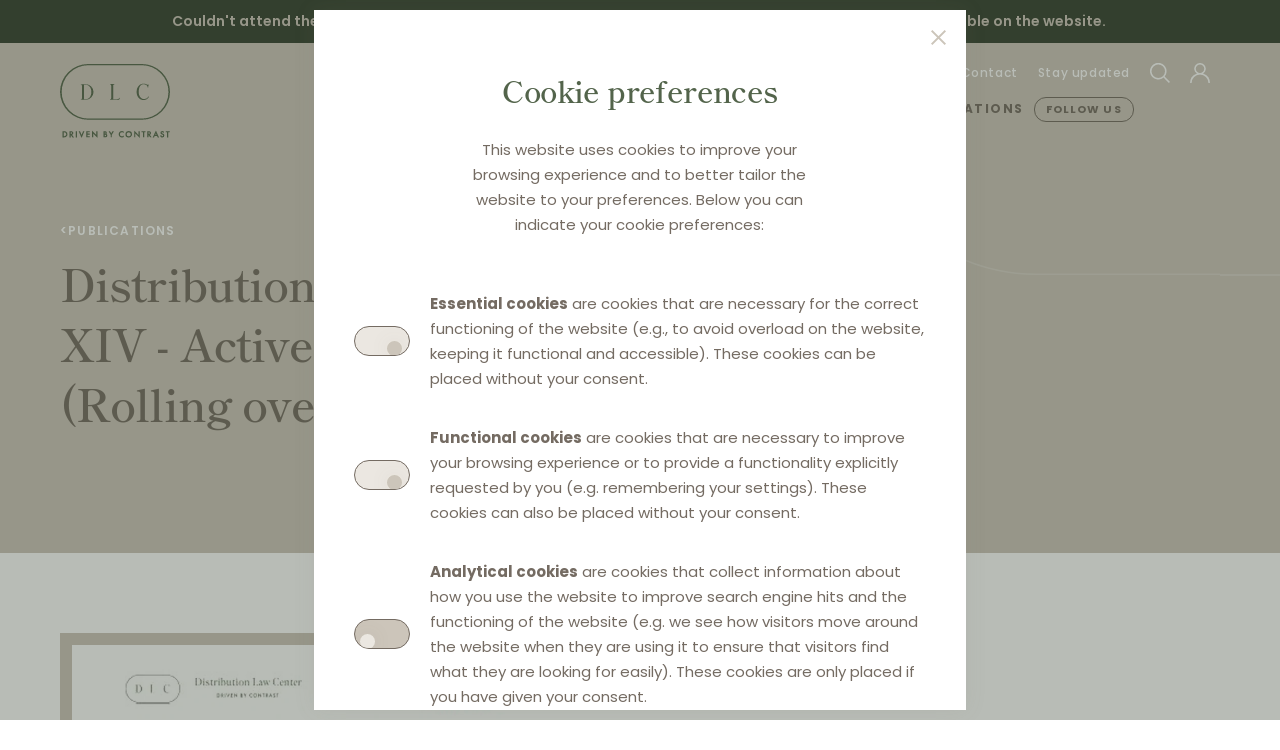

--- FILE ---
content_type: text/html; charset=utf-8
request_url: https://distributionlawcenter.com/publications/distribution-law-center-countdown-xiv-slovakia/
body_size: 15829
content:
<!DOCTYPE html>
<html lang="en">
	<head>		
		<meta charset="UTF-8">
		<meta name="viewport" content="width=device-width,initial-scale=1">	
		<title>Distribution Law Center: Distribution Law Center Countdown XIV - Active sales restrictions (Rolling over prohibition)</title>	
				<meta http-equiv="Content-Security-Policy" content="
			default-src 'self' https:; 
			style-src 'self' 'unsafe-inline' https://www.gstatic.com https://fonts.gstatic.com https://fonts.googleapis.com; 
			script-src 'self' https://region1.google-analytics.com https://www.gstatic.com https://www.google.com https://www.googletagmanager.com https://www.google-analytics.com; 
			img-src 'self' https://www.gstatic.com https://www.google.com https://www.google-analytics.com data:; 
			font-src 'self' https://fonts.gstatic.com data:; 
			frame-src https://www.google.com; 
			object-src 'none';
		">
				
		<meta name="description" content="Distribution Law Center Countdown XIV - Active sales restrictions (Rolling over prohibition)">
		<meta name="robots" content="index,follow">
		<meta name="author" content="contrast">
		<meta name="copyright" content="contrast"> 	

		<meta property="og:title" content="Distribution Law Center: Distribution Law Center Countdown XIV - Active sales restrictions (Rolling over prohibition)">
		<meta property="og:description" content="Distribution Law Center Countdown XIV - Active sales restrictions (Rolling over prohibition)">
		<meta property="og:image" content="">
		<meta property="og:url" content="https://distributionlawcenter.com/publications/distribution-law-center-countdown-xiv-slovakia/">
		<meta property="og:type" content="article">
		<meta property="og:site_name" content="Distribution Law Center">
		
		<meta name="twitter:card" content="summary_large_image">
		<meta name="twitter:site" content="#dlc">
		<meta name="twitter:title" content="Distribution Law Center: Distribution Law Center Countdown XIV - Active sales restrictions (Rolling over prohibition)">		
		<meta name="twitter:description" content="Distribution Law Center Countdown XIV - Active sales restrictions (Rolling over prohibition)">
		<meta name="twitter:image" content="">		
		
		<link rel="canonical" href="https://distributionlawcenter.com/publications/distribution-law-center-countdown-xiv-slovakia/">
		<link rel="apple-touch-icon" sizes="180x180" href="/apple-touch-icon.png">
		<link rel="icon" type="image/png" sizes="48x48" href="/favicon.png">		
		<link rel="icon" type="image/png" sizes="32x32" href="/favicon-32x32.png">
		<link rel="icon" type="image/png" sizes="16x16" href="/favicon-16x16.png">
		<link rel="icon" type="image/svg+xml" href="/favicon.svg">		
		<link rel="manifest" href="/site.webmanifest">		
		<meta name="msapplication-TileColor" content="#53644B">
		<meta name="theme-color" content="#53644B">
		<meta name="format-detection" content="telephone=no">
		<style>a{color:inherit;}</style>
			<link rel="stylesheet" href="/site/templates/styles/dist.min.css?202404011">
		
			
		
		<script src="/site/templates/scripts/dist.min.js?202404011" defer></script>
			
				</head>
	
		
	
	<body class="publications-item header--light">
		
<div id="overlay" class="overlay on">
	<div class="overlay__box">
		<div class="overlay__box__close">
			<a href="#close" class="a--close icon icon--15"><svg xmlns="http://www.w3.org/2000/svg" viewBox="0 0 15.279 15.28"><polygon points="15.279 1.414 13.865 0 7.639 6.226 1.414 0.001 0 1.415 6.225 7.64 0 13.865 1.414 15.279 7.639 9.054 13.865 15.28 15.279 13.866 9.053 7.64 15.279 1.414" fill="currentColor"/></svg></a>
		</div>
		<div class="grid--23 gap--2 pos pos--center pad--2v">
			<h2 class="h2--popup flex">Cookie preferences</h2>
							<p>This website uses cookies to improve your browsing experience and to better tailor the website to your preferences. Below you can indicate your cookie preferences:</p>
					</div>
		<div class="grid gap--2 pos--center">
			<form id="custom" method="post" enctype="multipart/form-data" action="/cookie-statement/thanks/" data-response="json" data-captcha="0" class="grid gap--2">
									<div class="grid--auto gap--2 pos pos--left">
						<div class="field switch">
							<input id="cb0" name="cookies[0]" type="checkbox" checked disabled value="0">
							<label for="cb0"></label>
															<input name="cookies[0]" type="hidden" value="0">
																					</div>
						<div><p><strong>Essential cookies</strong> are cookies that are necessary for the correct functioning of the website (e.g., to avoid overload on the website, keeping it functional and accessible). These cookies can be placed without your consent.</p></div>
					</div>
									<div class="grid--auto gap--2 pos pos--left">
						<div class="field switch">
							<input id="cb1" name="cookies[1]" type="checkbox" checked disabled value="1">
							<label for="cb1"></label>
															<input name="cookies[1]" type="hidden" value="1">
																					</div>
						<div><p><strong>Functional cookies</strong> are cookies that are necessary to improve your browsing experience or to provide a functionality explicitly requested by you (e.g. remembering your settings). These cookies can also be placed without your consent.</p></div>
					</div>
									<div class="grid--auto gap--2 pos pos--left">
						<div class="field switch">
							<input id="cb2" name="cookies[2]" type="checkbox"   value="2">
							<label for="cb2"></label>
													</div>
						<div><p><strong>Analytical cookies</strong> are cookies that collect information about how you use the website to improve search engine hits and the functioning of the website (e.g. we see how visitors move around the website when they are using it to ensure that visitors find what they are looking for easily). These cookies are only placed if you have given your consent.</p></div>
					</div>
							</form>
			<div>
				<form id="all" method="post" enctype="multipart/form-data" action="/cookie-statement/thanks/" data-response="json" data-captcha="0">
					<input type="hidden" name="all" value="1">
				</form>
				<form id="min" method="post" enctype="multipart/form-data" action="/cookie-statement/thanks/" data-response="json" data-captcha="0">
					<input type="hidden" name="min" value="1">
				</form>	
				<div class="flex--wrap gap--2 pos--center">
					<button class="btn btn--fill cookie" form="all">Accept all</button>
					<button class="btn btn--border cookie" form="min">Accept minimal</button>
					<button class="btn btn--border cookie" form="custom">Save</button>
				</div>	
			</div>
			<div><p>For more information about cookies and the list of cookies used on this website, see our <a	data-pwid=1073 href="/cookie-statement/">Cookie Statement</a>.</p></div>
		</div>
	</div>
</div>		
					
							
										<div class="grid--4 pos pos--center bc--olivedk pad gap--05">
												<div class="counter__text"><p>Couldn't attend the 4th edition of the Yearly Update on Verticals? The <a	href="https://www.distributionlawcenter.com/publications/powerpoint-distribution-law-center-yearly-update-on-verticals-2025/" rel="nofollow noreferrer noopener" target="_blank">slides</a>, <a	href="https://www.distributionlawcenter.com/events/yearly-update-on-verticals-2025/#video-1" rel="nofollow noreferrer noopener" target="_blank">recordings</a> and <a	href="https://www.distributionlawcenter.com/publications/yearly-update-on-verticals-2025/" rel="nofollow noreferrer noopener" target="_blank">Q&amp;A</a> are available on the website. </p></div>
					</div>	
						
			<div class="grid--4 pad--t bc">
								<div class="bg z--0 col--141 pos pos--center">
											<div></div>
						<div>
							<div class="bg__pill bg__pill--left2 sc">
								<svg xmlns="http://www.w3.org/2000/svg" width="885" height="791" viewBox="0 0 885 791"><path d="M559,0H326C145.955,0,0,145.955,0,326V465C0,645.045,145.955,791,326,791H559c180.045,0,326-145.955,326-326V326C885,145.955,739.045,0,559,0ZM883.5,465a326.941,326.941,0,0,1-6.592,65.4A324.748,324.748,0,0,1,624.4,782.907,326.942,326.942,0,0,1,559,789.5H326a326.941,326.941,0,0,1-65.4-6.592A324.748,324.748,0,0,1,8.093,530.4,326.942,326.942,0,0,1,1.5,465V326a326.942,326.942,0,0,1,6.593-65.4A324.745,324.745,0,0,1,260.6,8.093,326.942,326.942,0,0,1,326,1.5H559a326.942,326.942,0,0,1,65.4,6.593A324.745,324.745,0,0,1,876.907,260.6,326.942,326.942,0,0,1,883.5,326Z" fill="currentColor"/></svg>							</div>
							<div class="bg__pill bg__pill--right2 sc">
								<svg xmlns="http://www.w3.org/2000/svg" width="677" height="372" viewBox="0 0 677 372"><path d="M491,0H186C83.275,0,0,83.275,0,186S83.275,372,186,372H491c102.725,0,186-83.275,186-186S593.725,0,491,0ZM661,257.815A184.261,184.261,0,0,1,491,370.5H186a185.917,185.917,0,0,1-37.185-3.75A184.634,184.634,0,0,1,5.25,223.185a186.311,186.311,0,0,1,0-74.37A184.633,184.633,0,0,1,148.815,5.248,185.922,185.922,0,0,1,186,1.5H491a185.844,185.844,0,0,1,37.185,3.75A184.634,184.634,0,0,1,671.75,148.815a186.311,186.311,0,0,1,0,74.37A183.612,183.612,0,0,1,661,257.815Z" fill="currentColor"/></svg>							</div>
						</div>
						<div>
							<div class="bg__pill bg__pill--right2a sc"></div>
						</div>
									</div>
				
								<div class="nav z--2 flex--wrap pos--between gap">			
					<a href="/" class="logo--header pad--t lc" aria-label="home">
						<svg xmlns="http://www.w3.org/2000/svg" viewBox="0 0 108 73"><path d="M88.2,32.87l.283.137a6,6,0,0,1-5.5,3.533c-.074,0-.148,0-.222,0-3.739,0-6.564-3.442-6.564-8.007,0-4.636,2.9-8.133,6.741-8.133a7.732,7.732,0,0,1,3.66.949c.319.16.869.379,1.094.086l.383-.5-.6,3.627-.313-.032a3.034,3.034,0,0,0-.883-2.292,4.692,4.692,0,0,0-3.342-1.307c-4.32,0-4.656,5.822-4.656,7.607,0,4.291,2.116,7.065,5.39,7.065A5.208,5.208,0,0,0,88.2,32.87ZM33.886,28.376a7.773,7.773,0,0,1-7.565,7.964H21.374v-.312c.781,0,1.16-.486,1.16-1.487V22.694c0-1-.379-1.488-1.16-1.488v-.312h4.947A7.782,7.782,0,0,1,33.886,28.376Zm-2.138.245c0-4.3-2.3-7.2-5.714-7.2H24.573v14.39h1.462C29.505,35.813,31.748,32.99,31.748,28.621Zm-2.94,27.394A27.691,27.691,0,0,1,1,28.507,27.691,27.691,0,0,1,28.808,1H81.193A27.691,27.691,0,0,1,109,28.507,27.691,27.691,0,0,1,81.192,56.015ZM107.48,28.839a26.014,26.014,0,0,0-7.562-18.721A26.6,26.6,0,0,0,81.186,2.17H28.808a26.338,26.338,0,0,0,0,52.675H81.431A26.328,26.328,0,0,0,107.48,28.839ZM57.136,35.661H53.278V22.541c0-1,.379-1.487,1.159-1.487v-.312H50.076V20.9h0v.156c.78,0,1.16.486,1.16,1.487V34.389c0,1-.38,1.487-1.16,1.487v.156h0v.156h8.892l1.084-1.6L59.8,34.4A3.7,3.7,0,0,1,57.136,35.661ZM81.053,68.4H82.4v4.969h1.214V68.4h1.346V67.258H81.053Zm-29.739,1.02L50.05,67.255H48.665l2.043,3.5v2.62h1.213v-2.62l2.042-3.5H52.579Zm10.557-2.272a3.052,3.052,0,0,0-2.236.8,3.178,3.178,0,0,0-1,2.38,2.986,2.986,0,0,0,1,2.31,3.1,3.1,0,0,0,2.13.844h.056a3.407,3.407,0,0,0,1.688-.456l.079-.046V71.464l-.269.265a2.175,2.175,0,0,1-1.473.626h-.107a1.955,1.955,0,0,1-1.882-2.031,1.574,1.574,0,0,1,0-.169,1.931,1.931,0,0,1,1.94-1.875h.041a2.133,2.133,0,0,1,1.485.6l.268.259v-1.5l-.075-.046A2.979,2.979,0,0,0,61.871,67.151Zm40.064,2.473-.59-.234c-.531-.212-.531-.474-.531-.561a.408.408,0,0,1,0-.059.6.6,0,0,1,.673-.482h.042a.751.751,0,0,1,.7.476l.067.172,1.007-.584-.065-.13a2.137,2.137,0,0,0-.488-.635,1.894,1.894,0,0,0-1.266-.426c-.035,0-.072,0-.111-.006h-.033a1.738,1.738,0,0,0-1.742,1.7,1.793,1.793,0,0,0,1.291,1.6l.588.241a.933.933,0,0,1,.721.841l.158.021h0l-.158.036a.77.77,0,0,1-.244.547.794.794,0,0,1-.554.216h-.019a.769.769,0,0,1-.632-.287,1.078,1.078,0,0,1-.215-.648v-.192l-1.213.262.011.135a2.015,2.015,0,0,0,.529,1.221,1.864,1.864,0,0,0,1.492.636c.033,0,.065,0,.1,0l.078,0a1.955,1.955,0,0,0,1.884-2.019C103.416,70.619,102.945,70.031,101.935,69.624ZM78.044,71.043l-4.258-4.412v6.74l1.214,0V69.551l4.258,4.412V67.255H78.044Zm26.712-2.632H106.1V73.38h1.213V68.411h1.346V67.266h-3.905Zm-57.729,2a1.652,1.652,0,0,1,.435,1.2,1.553,1.553,0,0,1-.432,1.139,2.43,2.43,0,0,1-1.624.618c-.048,0-.1,0-.145,0h-1.62V67.25l1.04.007a2.377,2.377,0,0,1,1.727.488,1.641,1.641,0,0,1,.524,1.272,1.388,1.388,0,0,1-.2.765,1.09,1.09,0,0,1-.224.276A1.8,1.8,0,0,1,47.027,70.409Zm-1.249-1.374a.58.58,0,0,0-.165-.461.84.84,0,0,0-.586-.172h-.172v1.352h.116a.861.861,0,0,0,.629-.192A.7.7,0,0,0,45.778,69.035Zm-.922,3.189h.39a1.3,1.3,0,0,0,.8-.2.672.672,0,0,0,.217-.508.709.709,0,0,0-.2-.506,1.128,1.128,0,0,0-.793-.213h-.422ZM8.3,70.328a2.9,2.9,0,0,1-1.244,2.463,3.575,3.575,0,0,1-1.976.6c-.092,0-.183,0-.275-.012H3.445V67.26H4.828a3.633,3.633,0,0,1,2.276.593A3.03,3.03,0,0,1,8.3,70.328ZM6.356,71.847a1.977,1.977,0,0,0,.283-2.791,1.9,1.9,0,0,0-.288-.286A2.452,2.452,0,0,0,4.895,68.4h-.24l0,3.826h.231A2.327,2.327,0,0,0,6.356,71.847Zm15.811-.8L20.638,67.26H19.326L22.167,74l2.841-6.74H23.7Zm14.481,0-4.257-4.413v6.74l1.212,0V69.554l4.257,4.411V67.257H36.648ZM95.186,66.7l3.02,6.677H96.891l-.616-1.4h-2.3l-.642,1.4H92.013Zm-.7,4.131h1.291L95.145,69.4Zm-22.829-.66c0,.053,0,.105,0,.157l-.03,1.426-.106-.525a3.2,3.2,0,1,1-3.073-4.082h.077A3.125,3.125,0,0,1,71.657,70.17Zm-1.214.163v-.011a1.949,1.949,0,0,0-.624-1.381,2,2,0,0,0-1.371-.539h-.058a2,2,0,0,0-1.4.617,1.955,1.955,0,0,0-.544,1.414,1.979,1.979,0,0,0,2,1.922H68.5a1.938,1.938,0,0,0,1.948-1.873C70.446,70.432,70.445,70.382,70.443,70.333ZM26.672,73.367h3.554V72.223H27.885V70.708h2.27V69.563h-2.27V68.405h2.341V67.25H26.672Zm62.492-2.536,1.877,2.544H89.563l-1.6-2.256v2.256H86.753V67.26l1.2,0a2.793,2.793,0,0,1,1.635.36,1.772,1.772,0,0,1,.774,1.506A1.734,1.734,0,0,1,89.164,70.831Zm-1.047-2.442H87.96l.006,1.532h.125c.5,0,1.091-.137,1.091-.792C89.182,68.811,89.073,68.389,88.117,68.389ZM12.84,70.833l1.877,2.545H13.243l-1.6-2.256v2.256H10.433V67.262l1.2,0a2.847,2.847,0,0,1,1.636.361,1.769,1.769,0,0,1,.773,1.505A1.733,1.733,0,0,1,12.84,70.833Zm-1.047-2.441h-.156l.006,1.532h.124c.5,0,1.091-.137,1.091-.792C12.858,68.814,12.748,68.392,11.793,68.392Zm4.657,4.985h1.212V67.26H16.45Z" transform="translate(-1 -1)" fill="currentColor"/></svg>					</a>
					<div class="mobile pad">
						<a href="#menu" class="menu a--dark icon icon--3 pc" aria-label="menu">
							<svg xmlns="http://www.w3.org/2000/svg" viewBox="0 0 448 512"><path fill="currentColor" d="M442 114H6a6 6 0 0 1-6-6V84a6 6 0 0 1 6-6h436a6 6 0 0 1 6 6v24a6 6 0 0 1-6 6zm0 160H6a6 6 0 0 1-6-6v-24a6 6 0 0 1 6-6h436a6 6 0 0 1 6 6v24a6 6 0 0 1-6 6zm0 160H6a6 6 0 0 1-6-6v-24a6 6 0 0 1 6-6h436a6 6 0 0 1 6 6v24a6 6 0 0 1-6 6z"></path></svg>						</a>
					</div>
					<div id="menu" class="nav__menu pos pos--right desktop">
						<div class="mobile pad--2 closemenu">
							<a href="#closemenu" class="a--dark icon icon--2 pc" aria-label="close">
								<svg xmlns="http://www.w3.org/2000/svg" viewBox="0 0 15.279 15.28"><polygon points="15.279 1.414 13.865 0 7.639 6.226 1.414 0.001 0 1.415 6.225 7.64 0 13.865 1.414 15.279 7.639 9.054 13.865 15.28 15.279 13.866 9.053 7.64 15.279 1.414" fill="currentColor"/></svg>							</a>
						</div>						
						<div class="nav__secondary flex--wrap sc">
																																<a href="/about-dlc/" class="">About Distribution Law Center</a>
																
																																<a href="/contributors/" class="">Contributors</a>
																
																																<a href="/events/" class="">Events</a>
																
																																<a href="/contact/" class="">Contact</a>
																
																																<a href="/stay-updated/" class="popup ">Stay updated</a>
																
																																<a href="/search/" class=" flex gap pos--middle" aria-label="search">
										<div class="icon icon--2">
											<svg xmlns="http://www.w3.org/2000/svg" viewBox="0 0 13.277 13.345"><path d="M13.277,12.645,9.739,9.005a5.537,5.537,0,1,0-.708.709l3.529,3.631ZM5.5,10A4.5,4.5,0,1,1,10,5.5,4.5,4.5,0,0,1,5.5,10Z" fill="currentColor"/></svg> 
										</div>
										<span class="mobile">search</span>
									</a>
																
																																<a href="/profile/" class="popup  flex gap pos--middle" aria-label="profile">
										<div class="icon icon--2">
											<svg xmlns="http://www.w3.org/2000/svg" viewBox="0 0 13 13.066"><path d="M8.571,6.91a3.766,3.766,0,1,0-4.14,0A6.506,6.506,0,0,0,0,13.066H1a5.5,5.5,0,1,1,11,0h1A6.506,6.506,0,0,0,8.571,6.91ZM3.734,3.767A2.767,2.767,0,1,1,6.5,6.534,2.767,2.767,0,0,1,3.734,3.767Z" fill="currentColor"/></svg> 
										</div>
										<span class="mobile">profile</span>
									</a>
																
													</div>
						<div class="nav__primary flex--wrap gap--05 pc">
						
													
																								<a href="/news-analysis/">News &amp; Analysis</a>
																									<hr class="hr--vert">
																																<div class="grid gap pull">
										<a href="/documentation/">Documentation</a>
										<div class="grid nav__primary--sub ">						
																																																											<a href="/documentation/law-qa/" class="">Law &amp; Q&amp;A</a>
																																																<a href="/documentation/case-cards/" class="">Case cards</a>
																																																<a href="/documentation/eu-legal-history/" class="">EU legal history</a>
																																	</div>
									</div>
																									<hr class="hr--vert">
																																<div class="grid gap pull">
										<a href="/publications/">Publications</a>
										<div class="grid nav__primary--sub ">						
																																				<a href="/publications/vertical-agreements/" class="">Books on vertical agreements</a>
																																	</div>
									</div>
																																						<a href="/become-a-member/" class="popup btn btn--nav">Follow us</a>
														
						</div>					
					</div>
				</div>
				
								
									<div class="pad"></div>
								
									<div class="hero nav z--nav grid--23 pos--left gap pad--6t">
						<h6 class="nav__breadcrumb flex--wrap gap sc">
							<div>&lt;</div>
							<a href="/publications/">Publications</a>
						</h6>
						<div class="gap--2">
							<h1 class="tc">Distribution Law Center Countdown XIV - Active sales restrictions (Rolling over prohibition)</h1>
								
						</div>
					</div>						
								
									<div class="pad--2v"></div>
								
									<div class="pad--4v"></div>
											</div>
		<section class="section--cols">
	<div class="col--34">
		<div>
			<div class="aspect aspect--auto aspect--contain">
								<img src="/site/assets/files/4966/countdown_14.960x0.webp" alt="Distribution Law Center Countdown XIV - Active sales restrictions (Rolling over prohibition)" width="960">
							</div>
		</div>
		<div class="pad--4l">
			<div class="spacer"></div>
			<div class="spacer"></div>
			<div class="grid pad--8 gap--4">
				<div class="col--auto">
					

	<a href="/about-dlc/havel-partners-slovakia/" class="tile tile--auth-2">
		
					<div class="icon icon--flag-1">
				<svg xmlns="http://www.w3.org/2000/svg" id="flag-icon-css-sk" viewBox="0 0 512 512">
  <path fill="#ee1c25" d="M0 0h512v512H0z"/>
  <path fill="#0b4ea2" d="M0 0h512v341.3H0z"/>
  <path fill="#fff" d="M0 0h512v170.7H0z"/>
  <path fill="#fff" d="M203.2 395.5c-45.9-22-111.5-66-111.5-152.8s4.1-126.2 4.1-126.2h214.8s4.2 39.4 4.2 126.2S249 373.4 203.2 395.5z"/>
  <path fill="#ee1c25" d="M203.2 384c-42.1-20.3-102.3-60.5-102.3-140.2s3.8-115.8 3.8-115.8h197s3.8 36.2 3.8 115.8-60.2 120-102.3 140.2z"/>
  <path fill="#fff" d="M212.2 223c11.4.2 33.7.6 53.5-6 0 0-.6 7-.6 15.3s.6 15.3.6 15.3a172 172 0 00-53.5-6v44h-18v-44a172 172 0 00-53.5 6s.6-7 .6-15.3-.6-15.3-.6-15.3c19.9 6.6 42.1 6.2 53.5 6v-27.7a128 128 0 00-42.3 6.1s.5-7 .5-15.3-.5-15.4-.5-15.4c17 5.7 31.9 6.2 42.2 6-.5-17.4-5.6-39.4-5.6-39.4s10.5.8 14.7.8c4.2 0 14.7-.8 14.7-.8s-5.1 22-5.7 39.5a126 126 0 0042.3-6s-.5 7-.5 15.3.5 15.3.5 15.3c-17-5.7-31.9-6.1-42.3-6V223z"/>
  <path fill="#0b4ea2" d="M203.2 280.8c-21.2 0-32.6 29.4-32.6 29.4s-6.3-14-23.6-14c-11.7 0-20.3 10.5-25.8 20.2 21.3 33.8 55.3 54.7 82 67.6 26.7-12.9 60.7-33.8 82-67.7-5.5-9.6-14.1-20-25.8-20-17.3 0-23.6 14-23.6 14s-11.4-29.5-32.6-29.5z"/>
</svg>
			</div>
				<div class="grid gap--05 pos pos--middle">
							<h2 class="h2--detail flex">Havel &amp; Partners Slovakia</h2>
					
												<div class="country">
						<span>Contributor for</span>
						<div>Slovakia</div>
					</div>
								
					</div>
	</a>


				</div>	
														
				<div class="grid gap--2">
					<h2 class="h2--crosslink">Distribution Law Center Countdown XIV - Active sales restrictions (Rolling over prohibition)</h2>											
															<div class="pos--left">
						<p><u>Original title:</u> Obmedzenia aktívnych predajov: Zákaz obmedzovania zákazníkov distribútora</p>

<p><u>Source:</u> Havel &amp; Partners newsletter, March 2022</p>					</div>
						
					<div class="grid--auto">
						<div class="info flex gap pos pos--middle">
															22 March 2022								<hr class="hr--vert">
																						<span>in <span>Slovak</span></span>
													</div>
						<div class="flex gap">
																								<div data-href="/profile/" class="popup icon icon--2">
										<svg xmlns="http://www.w3.org/2000/svg" viewBox="0 0 15.898 14.333"><path d="M7.524,12.089a.6.6,0,0,0,.847,0l3.952-3.953h0a.6.6,0,1,0-.848-.848L8.549,10.214V.6a.6.6,0,1,0-1.2,0v9.617L4.418,7.287a.6.6,0,0,0-.847,0h0a.6.6,0,0,0,0,.849Z" fill="currentColor"/><path d="M15.3,11.066a.6.6,0,0,0-.6.6v1.467H1.2V11.666a.6.6,0,0,0-1.2,0v2.067a.6.6,0,0,0,.6.6H15.3a.6.6,0,0,0,.6-.6V11.666A.6.6,0,0,0,15.3,11.066Z" fill="currentColor"/></svg>									</div>
																<div data-href="/profile/" class="popup icon icon--2">
									<svg xmlns="http://www.w3.org/2000/svg" viewBox="0 0 14.115 16.531"><path d="M13.512,0H.592A.6.6,0,0,0,0,.605V15.931a.6.6,0,0,0,.994.452l6.186-5.389,5.933,5.381a.6.6,0,0,0,1-.449V.6A.6.6,0,0,0,13.512,0ZM7.59,9.743a.6.6,0,0,0-.8-.008L1.2,14.608V1.2H12.912l0,13.373Z" fill="currentColor"/></svg>								</div>
								
						</div>	
					</div>					
				</div>
						
			</div>
		</div>
	</div>
</section>

	<section class="section--full bc--beigelt">
		<div class="grid--4 pos--center half half--top half--white">	
			<div class="pad--4v">	
				<div class="flex gap--2 pos--middle">
					<h2 class="h2--section">More publications from Havel &amp; Partners Slovakia</h2>
					<a href="/publications/" class="a--see" aria-label="Publications">
						SEE MORE
						<span class="icon">
							<svg xmlns="http://www.w3.org/2000/svg" viewBox="0 0 5.284 8.448"><polygon points="1.061 0 0 1.061 3.163 4.224 0 7.387 1.061 8.448 5.284 4.223 1.061 0" fill="currentColor"/></svg>						</span>
					</a>
				</div>
			</div>	
		</div>
		<div class="grid--4 pos--center half half--bottom half--white">	
			<div class="grid gap--3">
				<div class="col--auto-3 pos--left">
					

<a href="/publications/distribution-law-center-countdown-xxiv-slovakia/" class="tile tile--pubs box">
	<div class="aspect aspect--3-4 aspect--contain">
					<img data-src="/site/assets/files/5429/countdown_24.240x0.webp" alt="Distribution Law Center Countdown XXIV - Wrap-up (The new VBER regime in a nutshell)" width="120">
			</div>
	<div class="grid pad--tile gap">
		<div class="grid gap">
			<div class="flex gap pos--middle">
				<div class="tile__type">Newsletter</div>
							</div>
			<h3 class="h3--tile-pubs">Distribution Law Center Countdown XXIV - Wrap-up (The new VBER regime in a nutshell)</h3>
					</div>
		<div>
								
			<hr class="hr--tile">
			<div class="tile__info grid--auto gap pos pos--middle">
								<div class="flex gap pos pos--middle link" data-href="/about-dlc/havel-partners-slovakia/">
					<div class="flex gap">
													<div class="icon icon--flag">
								<svg xmlns="http://www.w3.org/2000/svg" id="flag-icon-css-sk" viewBox="0 0 512 512">
  <path fill="#ee1c25" d="M0 0h512v512H0z"/>
  <path fill="#0b4ea2" d="M0 0h512v341.3H0z"/>
  <path fill="#fff" d="M0 0h512v170.7H0z"/>
  <path fill="#fff" d="M203.2 395.5c-45.9-22-111.5-66-111.5-152.8s4.1-126.2 4.1-126.2h214.8s4.2 39.4 4.2 126.2S249 373.4 203.2 395.5z"/>
  <path fill="#ee1c25" d="M203.2 384c-42.1-20.3-102.3-60.5-102.3-140.2s3.8-115.8 3.8-115.8h197s3.8 36.2 3.8 115.8-60.2 120-102.3 140.2z"/>
  <path fill="#fff" d="M212.2 223c11.4.2 33.7.6 53.5-6 0 0-.6 7-.6 15.3s.6 15.3.6 15.3a172 172 0 00-53.5-6v44h-18v-44a172 172 0 00-53.5 6s.6-7 .6-15.3-.6-15.3-.6-15.3c19.9 6.6 42.1 6.2 53.5 6v-27.7a128 128 0 00-42.3 6.1s.5-7 .5-15.3-.5-15.4-.5-15.4c17 5.7 31.9 6.2 42.2 6-.5-17.4-5.6-39.4-5.6-39.4s10.5.8 14.7.8c4.2 0 14.7-.8 14.7-.8s-5.1 22-5.7 39.5a126 126 0 0042.3-6s-.5 7-.5 15.3.5 15.3.5 15.3c-17-5.7-31.9-6.1-42.3-6V223z"/>
  <path fill="#0b4ea2" d="M203.2 280.8c-21.2 0-32.6 29.4-32.6 29.4s-6.3-14-23.6-14c-11.7 0-20.3 10.5-25.8 20.2 21.3 33.8 55.3 54.7 82 67.6 26.7-12.9 60.7-33.8 82-67.7-5.5-9.6-14.1-20-25.8-20-17.3 0-23.6 14-23.6 14s-11.4-29.5-32.6-29.5z"/>
</svg>
							</div>
												
												<span>
							By							<span> HAVEL &AMP; PARTNERS SLOVAKIA</span>
						</span>	
											
					</div>
				</div>
				<div class="flex gap">	
																		<div data-href="/profile/" class="popup icon icon--2">
								<svg xmlns="http://www.w3.org/2000/svg" viewBox="0 0 15.898 14.333"><path d="M7.524,12.089a.6.6,0,0,0,.847,0l3.952-3.953h0a.6.6,0,1,0-.848-.848L8.549,10.214V.6a.6.6,0,1,0-1.2,0v9.617L4.418,7.287a.6.6,0,0,0-.847,0h0a.6.6,0,0,0,0,.849Z" fill="currentColor"/><path d="M15.3,11.066a.6.6,0,0,0-.6.6v1.467H1.2V11.666a.6.6,0,0,0-1.2,0v2.067a.6.6,0,0,0,.6.6H15.3a.6.6,0,0,0,.6-.6V11.666A.6.6,0,0,0,15.3,11.066Z" fill="currentColor"/></svg>							</div>
												<div data-href="/profile/" class="popup icon icon--2">
							<svg xmlns="http://www.w3.org/2000/svg" viewBox="0 0 14.115 16.531"><path d="M13.512,0H.592A.6.6,0,0,0,0,.605V15.931a.6.6,0,0,0,.994.452l6.186-5.389,5.933,5.381a.6.6,0,0,0,1-.449V.6A.6.6,0,0,0,13.512,0ZM7.59,9.743a.6.6,0,0,0-.8-.008L1.2,14.608V1.2H12.912l0,13.373Z" fill="currentColor"/></svg>						</div>
						
				</div>
			</div>
		</div>
	</div>
</a>


<a href="/publications/distribution-law-center-countdown-xxiii-slovakia/" class="tile tile--pubs box">
	<div class="aspect aspect--3-4 aspect--contain">
					<img data-src="/site/assets/files/5253/countdown_23.240x0.webp" alt="Distribution Law Center Countdown XXIII - Bans on the use of price comparison services" width="120">
			</div>
	<div class="grid pad--tile gap">
		<div class="grid gap">
			<div class="flex gap pos--middle">
				<div class="tile__type">Newsletter</div>
							</div>
			<h3 class="h3--tile-pubs">Distribution Law Center Countdown XXIII - Bans on the use of price comparison services</h3>
					</div>
		<div>
								
			<hr class="hr--tile">
			<div class="tile__info grid--auto gap pos pos--middle">
								<div class="flex gap pos pos--middle link" data-href="/about-dlc/havel-partners-slovakia/">
					<div class="flex gap">
													<div class="icon icon--flag">
								<svg xmlns="http://www.w3.org/2000/svg" id="flag-icon-css-sk" viewBox="0 0 512 512">
  <path fill="#ee1c25" d="M0 0h512v512H0z"/>
  <path fill="#0b4ea2" d="M0 0h512v341.3H0z"/>
  <path fill="#fff" d="M0 0h512v170.7H0z"/>
  <path fill="#fff" d="M203.2 395.5c-45.9-22-111.5-66-111.5-152.8s4.1-126.2 4.1-126.2h214.8s4.2 39.4 4.2 126.2S249 373.4 203.2 395.5z"/>
  <path fill="#ee1c25" d="M203.2 384c-42.1-20.3-102.3-60.5-102.3-140.2s3.8-115.8 3.8-115.8h197s3.8 36.2 3.8 115.8-60.2 120-102.3 140.2z"/>
  <path fill="#fff" d="M212.2 223c11.4.2 33.7.6 53.5-6 0 0-.6 7-.6 15.3s.6 15.3.6 15.3a172 172 0 00-53.5-6v44h-18v-44a172 172 0 00-53.5 6s.6-7 .6-15.3-.6-15.3-.6-15.3c19.9 6.6 42.1 6.2 53.5 6v-27.7a128 128 0 00-42.3 6.1s.5-7 .5-15.3-.5-15.4-.5-15.4c17 5.7 31.9 6.2 42.2 6-.5-17.4-5.6-39.4-5.6-39.4s10.5.8 14.7.8c4.2 0 14.7-.8 14.7-.8s-5.1 22-5.7 39.5a126 126 0 0042.3-6s-.5 7-.5 15.3.5 15.3.5 15.3c-17-5.7-31.9-6.1-42.3-6V223z"/>
  <path fill="#0b4ea2" d="M203.2 280.8c-21.2 0-32.6 29.4-32.6 29.4s-6.3-14-23.6-14c-11.7 0-20.3 10.5-25.8 20.2 21.3 33.8 55.3 54.7 82 67.6 26.7-12.9 60.7-33.8 82-67.7-5.5-9.6-14.1-20-25.8-20-17.3 0-23.6 14-23.6 14s-11.4-29.5-32.6-29.5z"/>
</svg>
							</div>
												
												<span>
							By							<span> HAVEL &AMP; PARTNERS SLOVAKIA</span>
						</span>	
											
					</div>
				</div>
				<div class="flex gap">	
																		<div data-href="/profile/" class="popup icon icon--2">
								<svg xmlns="http://www.w3.org/2000/svg" viewBox="0 0 15.898 14.333"><path d="M7.524,12.089a.6.6,0,0,0,.847,0l3.952-3.953h0a.6.6,0,1,0-.848-.848L8.549,10.214V.6a.6.6,0,1,0-1.2,0v9.617L4.418,7.287a.6.6,0,0,0-.847,0h0a.6.6,0,0,0,0,.849Z" fill="currentColor"/><path d="M15.3,11.066a.6.6,0,0,0-.6.6v1.467H1.2V11.666a.6.6,0,0,0-1.2,0v2.067a.6.6,0,0,0,.6.6H15.3a.6.6,0,0,0,.6-.6V11.666A.6.6,0,0,0,15.3,11.066Z" fill="currentColor"/></svg>							</div>
												<div data-href="/profile/" class="popup icon icon--2">
							<svg xmlns="http://www.w3.org/2000/svg" viewBox="0 0 14.115 16.531"><path d="M13.512,0H.592A.6.6,0,0,0,0,.605V15.931a.6.6,0,0,0,.994.452l6.186-5.389,5.933,5.381a.6.6,0,0,0,1-.449V.6A.6.6,0,0,0,13.512,0ZM7.59,9.743a.6.6,0,0,0-.8-.008L1.2,14.608V1.2H12.912l0,13.373Z" fill="currentColor"/></svg>						</div>
						
				</div>
			</div>
		</div>
	</div>
</a>


<a href="/publications/distribution-law-center-countdown-xxi-slovakia/" class="tile tile--pubs box">
	<div class="aspect aspect--3-4 aspect--contain">
					<img data-src="/site/assets/files/5204/countdown_21.240x0.webp" alt="Distribution Law Center Countdown XXI - E-commerce (Online promotions and active sales)" width="120">
			</div>
	<div class="grid pad--tile gap">
		<div class="grid gap">
			<div class="flex gap pos--middle">
				<div class="tile__type">Newsletter</div>
							</div>
			<h3 class="h3--tile-pubs">Distribution Law Center Countdown XXI - E-commerce (Online promotions and active sales)</h3>
					</div>
		<div>
								
			<hr class="hr--tile">
			<div class="tile__info grid--auto gap pos pos--middle">
								<div class="flex gap pos pos--middle link" data-href="/about-dlc/havel-partners-slovakia/">
					<div class="flex gap">
													<div class="icon icon--flag">
								<svg xmlns="http://www.w3.org/2000/svg" id="flag-icon-css-sk" viewBox="0 0 512 512">
  <path fill="#ee1c25" d="M0 0h512v512H0z"/>
  <path fill="#0b4ea2" d="M0 0h512v341.3H0z"/>
  <path fill="#fff" d="M0 0h512v170.7H0z"/>
  <path fill="#fff" d="M203.2 395.5c-45.9-22-111.5-66-111.5-152.8s4.1-126.2 4.1-126.2h214.8s4.2 39.4 4.2 126.2S249 373.4 203.2 395.5z"/>
  <path fill="#ee1c25" d="M203.2 384c-42.1-20.3-102.3-60.5-102.3-140.2s3.8-115.8 3.8-115.8h197s3.8 36.2 3.8 115.8-60.2 120-102.3 140.2z"/>
  <path fill="#fff" d="M212.2 223c11.4.2 33.7.6 53.5-6 0 0-.6 7-.6 15.3s.6 15.3.6 15.3a172 172 0 00-53.5-6v44h-18v-44a172 172 0 00-53.5 6s.6-7 .6-15.3-.6-15.3-.6-15.3c19.9 6.6 42.1 6.2 53.5 6v-27.7a128 128 0 00-42.3 6.1s.5-7 .5-15.3-.5-15.4-.5-15.4c17 5.7 31.9 6.2 42.2 6-.5-17.4-5.6-39.4-5.6-39.4s10.5.8 14.7.8c4.2 0 14.7-.8 14.7-.8s-5.1 22-5.7 39.5a126 126 0 0042.3-6s-.5 7-.5 15.3.5 15.3.5 15.3c-17-5.7-31.9-6.1-42.3-6V223z"/>
  <path fill="#0b4ea2" d="M203.2 280.8c-21.2 0-32.6 29.4-32.6 29.4s-6.3-14-23.6-14c-11.7 0-20.3 10.5-25.8 20.2 21.3 33.8 55.3 54.7 82 67.6 26.7-12.9 60.7-33.8 82-67.7-5.5-9.6-14.1-20-25.8-20-17.3 0-23.6 14-23.6 14s-11.4-29.5-32.6-29.5z"/>
</svg>
							</div>
												
												<span>
							By							<span> HAVEL &AMP; PARTNERS SLOVAKIA</span>
						</span>	
											
					</div>
				</div>
				<div class="flex gap">	
																		<div data-href="/profile/" class="popup icon icon--2">
								<svg xmlns="http://www.w3.org/2000/svg" viewBox="0 0 15.898 14.333"><path d="M7.524,12.089a.6.6,0,0,0,.847,0l3.952-3.953h0a.6.6,0,1,0-.848-.848L8.549,10.214V.6a.6.6,0,1,0-1.2,0v9.617L4.418,7.287a.6.6,0,0,0-.847,0h0a.6.6,0,0,0,0,.849Z" fill="currentColor"/><path d="M15.3,11.066a.6.6,0,0,0-.6.6v1.467H1.2V11.666a.6.6,0,0,0-1.2,0v2.067a.6.6,0,0,0,.6.6H15.3a.6.6,0,0,0,.6-.6V11.666A.6.6,0,0,0,15.3,11.066Z" fill="currentColor"/></svg>							</div>
												<div data-href="/profile/" class="popup icon icon--2">
							<svg xmlns="http://www.w3.org/2000/svg" viewBox="0 0 14.115 16.531"><path d="M13.512,0H.592A.6.6,0,0,0,0,.605V15.931a.6.6,0,0,0,.994.452l6.186-5.389,5.933,5.381a.6.6,0,0,0,1-.449V.6A.6.6,0,0,0,13.512,0ZM7.59,9.743a.6.6,0,0,0-.8-.008L1.2,14.608V1.2H12.912l0,13.373Z" fill="currentColor"/></svg>						</div>
						
				</div>
			</div>
		</div>
	</div>
</a>
				</div>	
			</div>	
			<div class="spacer"></div>
		</div>	
	</section>
	
	<div class="grid--2 pos pos--center pad--8v gap--4 bc--beige">
		<div class="grid gap--2 pos pos--center pad--2t">
			<h2 class="flex h2--subscribe">Stay updated</h2>
							<p class="p--intro">Subscribe for free and get notified on the latest articles, documentation and publications.</p>
					</div>
		<div class="grid gap pos pad--2b">
			
<form class="grid gap--2" method="post" enctype="multipart/form-data" action="/stay-updated/thanks/" data-response="text" data-captcha="1">
	
		
			
			<div class="field">
				<div class="combo">
					<input name="email" type="email" value="" required placeholder="Your email address" class="combo__input">
					<a href="#submit" class="btn combo__button combo__button--text">Subscribe</a>		
				</div>
				<p class="pristine-error error"></p>
			</div>
				<input type="hidden" name="id" value="1070">	
				
		<input type="hidden" name="token" value="">	
	</form>							<small class="notice"><p>The DLC’s <a class="download" href="/legal-notice/" target="_blank" rel="noreferrer noopener">Legal notice</a> applies. contrast BV will process your data in accordance with the <a class="download" href="/privacy-notice/" target="_blank" rel="noreferrer noopener">Privacy notice</a>.</p></small>
					</div>
	</div>

		
		<div class="nav grid--4 bc--olive pos--bottom pad--4v">
			<div class="nav__footer flex--wrap pos pos--middle pos--between gap">
				<a href="/home/" class="logo--footer pad--4v" aria-label="home">
					<svg xmlns="http://www.w3.org/2000/svg" viewBox="0 0 198 114"><path d="M26.26,64.386l0-.1V51.719c0-1.071-.409-1.592-1.25-1.592v-.3h4.64v.3c-.841,0-1.25.521-1.25,1.592V65.651h4.12a3.951,3.951,0,0,0,2.848-1.346l.239.183-1.147,1.7H25.006v-.3C25.823,65.877,26.235,65.386,26.26,64.386Zm2.517-30.177H23.518v-.3c.841,0,1.249-.52,1.249-1.592V19.751c0-1.071-.408-1.592-1.249-1.592v-.3h5.369A8.055,8.055,0,0,1,36.8,26.033v.11a8.046,8.046,0,0,1-8.027,8.066Zm-.3-15.821H26.9v15.3l1.612,0c3.663,0,6.053-3.007,6.053-7.654C34.568,21.461,32.12,18.388,28.474,18.388ZM59.4,30.172V85.828a29.2,29.2,0,0,1-58.4,0V30.172A29.268,29.268,0,0,1,30.2,1h0A29.268,29.268,0,0,1,59.4,30.172ZM30.2,2.217A28.052,28.052,0,0,0,2.21,30.174V85.828a27.991,27.991,0,0,0,55.981,0V30.174A28.047,28.047,0,0,0,30.2,2.217Zm6.276,92.327-.017.037a5.565,5.565,0,0,1-4.806,2.853c-3.492,0-5.749-2.947-5.749-7.51,0-1.9.359-8.081,4.969-8.081a5.009,5.009,0,0,1,3.585,1.407,3.211,3.211,0,0,1,.925,2.424l.3.032.627-3.784-.368.48c-.242.316-.838.085-1.184-.087a8.231,8.231,0,0,0-3.883-1c-4.079,0-7.155,3.7-7.155,8.614,0,4.833,3,8.477,6.964,8.476.085,0,.169.005.254.005a6.361,6.361,0,0,0,5.791-3.689l.022-.04.121-.223h-.356ZM185.452,24.492c-.006,3.33-2.1,5.655-5.095,5.655h-.194l0-.011c-2.9-.1-4.9-2.391-4.9-5.644,0-3.325,2.095-5.647,5.095-5.647C183.31,18.845,185.452,21.22,185.452,24.492Zm-8.02,0c0,1.936.38,5.185,2.927,5.185,1.859,0,2.925-1.89,2.925-5.185,0-2.146-.44-3.714-1.274-4.536a2.226,2.226,0,0,0-1.619-.648h-.03C177.812,19.336,177.432,22.568,177.432,24.492ZM83.665,100.079a2.7,2.7,0,0,1-1.2,2.314,3.477,3.477,0,0,1-1.887.557c-.088,0-.176,0-.264-.01h-1.3V97.2h1.324a3.528,3.528,0,0,1,2.177.554A2.817,2.817,0,0,1,83.665,100.079Zm-1.546-1.132a1.84,1.84,0,0,0-.318-.318,2.418,2.418,0,0,0-1.4-.344h-.23l0,3.572H80.4a2.25,2.25,0,0,0,1.407-.358A1.822,1.822,0,0,0,82.119,98.947ZM90.64,77.739c-.575,2.687-2.322,4.291-4.672,4.291-3.728,0-5.619-2.684-5.619-7.979,0-5.015,2.006-7.89,5.5-7.89,2.579,0,4.308,1.839,4.626,4.922l.014.136h.424l0-.147c.044-1.624.051-2.485.024-2.856a1.908,1.908,0,0,0-1.537-2.025,11.458,11.458,0,0,0-3.529-.54c-4.81,0-7.92,3.349-7.929,8.535l0,.031A8.517,8.517,0,0,0,80.134,80.5a8.021,8.021,0,0,0,5.812,2.082c.071,0,.141,0,.211,0a10.381,10.381,0,0,0,3.009-.442,1.961,1.961,0,0,0,1.6-1.526,14.865,14.865,0,0,0,.29-2.844v-.152h-.394Zm-2.628,22.815,1.8,2.388H88.4l-1.528-2.114v2.114H85.707V97.2h1.144a2.737,2.737,0,0,1,1.563.337,1.7,1.7,0,0,1-.4,3.014Zm-1-2.284h-.146l0,1.427h.117c.477,0,1.046-.128,1.046-.738C88.029,98.662,87.923,98.27,87.009,98.27Zm89,.014H177.3v4.655h1.163V98.284h1.288V97.2h-3.739ZM78.09,55.574l-.15.009.023.418.148,0c2.2-.076,3.15-.075,4.871-.071h1.3c1.762,0,2.414.015,3.713.044L89.222,56l.04-.028c.451-.31.773-.774.877-2.032l.178-2.747h-.4l-.026.117c-.636,2.762-2.07,4.1-4.386,4.1-2.7,0-2.951-.226-2.951-2.69v-9.56c0-2.723.321-2.951,2.32-3.129l.138-.012,0-.411-.158.007c-1.046.046-1.571.069-3.118.069-1.422,0-2.058-.02-3.325-.06l-.458-.014v.412l.142.01c2.016.128,2.34.351,2.34,3.128v9.283C80.43,54.942,80.242,55.442,78.09,55.574Zm35.358-35.411c0,.717-.024,3.8-.024,5.507h.152l-.153.007c0,1.885.291,3.013.941,3.659a3.39,3.39,0,0,0,2.56.759h.038l.059-.012a21.034,21.034,0,0,0,2.284-1.165l.113-.067-.155-.368-.135.049a5.381,5.381,0,0,1-1.662.314c-1.07,0-2.163-.375-2.163-3.152v-5.53l3.186.023.271-1.048-3.433.117a16.353,16.353,0,0,1,.235-2.589l.024-.134-.434-.121-.048.131a5.733,5.733,0,0,1-3.068,3.262l-.128.056.107.3Zm7.861.479A4.237,4.237,0,0,1,121.68,23v4.2c0,2.059-.4,2.191-1.652,2.3l-.139.011v.411l.636-.027c.738-.032,1.109-.048,2.045-.048,1.042,0,1.724.021,2.858.069l.158.006v-.411l-.14-.011c-1.31-.105-1.889-.24-1.889-2.321V21.962a3.917,3.917,0,0,1,1.777-1.372,4.365,4.365,0,0,1,2.083.869l.089.069.27-.19.016-.041a1.708,1.708,0,0,0,.133-.661,1.725,1.725,0,0,0-1.726-1.718h0l-.043,0a3.176,3.176,0,0,0-1.595,1.059,12.155,12.155,0,0,0-1.037,1.266,16.218,16.218,0,0,1,.128-2.092l.01-.075-.2-.189-.09.034c-1.063.405-2.119.733-3.377,1.1l-.139.041.083.336Zm52,78.768-.565-.22c-.509-.2-.509-.44-.509-.52,0-.3.251-.5.649-.5a.725.725,0,0,1,.712.445l.065.159.963-.548-.067-.128a2.006,2.006,0,0,0-.469-.6,1.865,1.865,0,0,0-1.208-.4l-.1-.008a1.661,1.661,0,0,0-1.706,1.6,1.691,1.691,0,0,0,1.238,1.506l.54.221c.352.14.711.342.711.785a.793.793,0,0,1-1.388.5,1,1,0,0,1-.2-.6v-.184l-1.162.245.01.131a1.87,1.87,0,0,0,.509,1.149,1.778,1.778,0,0,0,1.422.6c.04,0,.077,0,.116,0h.056a1.854,1.854,0,0,0,1.3-.578,1.834,1.834,0,0,0,.509-1.32C174.726,100.345,174.275,99.792,173.307,99.41ZM131.16,17.162h.009a1.276,1.276,0,1,0,.009-2.551h-.009a1.277,1.277,0,0,0-1.28,1.267V15.9A1.282,1.282,0,0,0,131.16,17.162Zm38.705,3.472a4.257,4.257,0,0,1,.37,2.357v4.2c0,2.06-.4,2.192-1.652,2.3l-.136.012-.007.406.642-.027c.737-.032,1.106-.049,2.042-.049.987,0,1.453.02,2.38.06l.394.016V29.5l-.135-.015c-1.341-.15-1.657-.264-1.657-2.322V21.413a19.672,19.672,0,0,1,.1-2.268l.007-.072-.192-.187-.09.033c-.89.332-2.374.831-3.375,1.1l-.142.038.081.339Zm-.288-4.6a1.3,1.3,0,0,0,1.283,1.132h.067a1.317,1.317,0,0,0-.039-2.633h-.04a1.322,1.322,0,0,0-1.282,1.355l.006.147ZM96.833,20.639A4.256,4.256,0,0,1,97.2,23v4.2c0,2.06-.4,2.192-1.653,2.3l-.14.011.006.406.634-.027c.738-.032,1.108-.048,2.044-.048.988,0,1.454.019,2.381.059l.393.016v-.407l-.134-.015c-1.341-.149-1.657-.263-1.657-2.322V21.417a19.386,19.386,0,0,1,.1-2.268l.007-.072-.192-.187-.091.033c-.888.332-2.372.831-3.374,1.1l-.14.037.077.34ZM94.169,45.5a6.291,6.291,0,0,1,1.979-.521h0c1.88,0,2.786,1.235,2.786,3.776,0,.69-.013,1.445-.026,2.15-.011.616-.021,1.2-.021,1.659,0,1.891.273,2.228,1.043,2.228h1.073l.083.339L98.643,56.18l-.039,0a1.687,1.687,0,0,1-1.18-.663,3.1,3.1,0,0,1-.3-.912,3.359,3.359,0,0,1-2.858,1.573h-.087a2.249,2.249,0,0,1-2.363-2.119c0-.044,0-.088,0-.133a3.064,3.064,0,0,1,1.306-2.778l.037-.019c1.306-.452,2.714-.835,3.933-1.152v-.9c0-1.466-.29-2.37-.886-2.763a2.339,2.339,0,0,0-1.39-.367,2.888,2.888,0,0,0-.577.057l-.046.044a9.87,9.87,0,0,0,.028,1.6l.008.081-.379.292a1.406,1.406,0,0,1-.321.052c-.714,0-1.136-.367-1.136-.983C92.388,46.384,93.5,45.789,94.169,45.5Zm2.916,4.968c-.923.321-1.837.688-2.722,1.094a2.215,2.215,0,0,0-.676,2.017,1.393,1.393,0,0,0,1.433,1.372,1.3,1.3,0,0,0,.186-.017,1.78,1.78,0,0,0,1.759-1.47C97.084,52.8,97.085,51.907,97.085,50.465ZM198.862,29.487c-1.152-.107-1.484-.229-1.484-2.275V22.824c0-2.6-1.04-3.869-3.18-3.869a4.917,4.917,0,0,0-1.411.229,20.625,20.625,0,0,0-2.059,1.39,11.373,11.373,0,0,1,.116-1.424l.011-.075-.195-.191-.091.035c-1.071.406-2.124.734-3.376,1.1l-.139.041.082.336,1.367.236a4.262,4.262,0,0,1,.37,2.358v4.2c0,2.059-.4,2.191-1.653,2.3l-.139.012v.411l.158-.007c1.113-.046,1.775-.069,2.524-.069.885,0,1.477.021,2.617.069l.157.007v-.408l-.135-.014c-1.34-.149-1.656-.262-1.656-2.321V21.138a16.484,16.484,0,0,1,1.813-.907,2.981,2.981,0,0,1,2.243.617,3.107,3.107,0,0,1,.7,2.3v4.021c0,2.072-.43,2.215-1.676,2.32l-.139.012v.413l.159-.008c.94-.046,1.649-.067,2.4-.069v.008h.17c.726,0,1.415.019,2.43.054l.157,0V29.5Zm-95.23.305a8.594,8.594,0,0,0,2.212.348l0,.007h.194A4.438,4.438,0,0,0,109.215,29a3.126,3.126,0,0,0,.91-2.27c0-1.766-1.014-2.728-3.389-3.219-1.7-.355-2.338-.936-2.339-2.147,0-.036,0-.072,0-.111a1.924,1.924,0,0,1,1.9-1.941c1.265,0,2.422,1.447,2.911,2.877l.035.1h.38v-.151c0-1.234,0-1.649-.025-1.829a1.276,1.276,0,0,0-1.093-1.227,7.528,7.528,0,0,0-2.016-.236c-2.346,0-3.8,1.244-3.8,3.245,0,2.319,1.978,2.949,3.465,3.22,1.549.285,2.334.973,2.335,2.06a2.052,2.052,0,0,1,.01.321,2.075,2.075,0,0,1-.683,1.445,2.124,2.124,0,0,1-1.515.54c-1.656,0-2.92-1.73-3.311-3.439l-.028-.118h-.374l-.016.134a14.563,14.563,0,0,0-.072,2.366C102.552,29.145,102.765,29.543,103.632,29.792ZM97.806,17.166h.009a1.277,1.277,0,0,0,.006-2.553h-.007a1.28,1.28,0,0,0-1.281,1.269V15.9A1.283,1.283,0,0,0,97.806,17.166Zm13,83.587-4.076-4.133v6.322l1.161,0V99.362l4.077,4.134V97.2H110.8Zm20.464-20.07.155.379-.114.066a18.632,18.632,0,0,1-2.959,1.373l-.041.009c-.158.011-.314.016-.465.016a4.289,4.289,0,0,1-3.036-1.074,5.771,5.771,0,0,1-1.5-4.4l.152-.007H123.3c0-3.42,1.887-5.809,4.589-5.809a3.185,3.185,0,0,1,2.351.9,4.777,4.777,0,0,1,1.142,3.454v.063l-.281.271h-5.9a6.078,6.078,0,0,0,1.322,4.355,2.978,2.978,0,0,0,2.18.908,5.61,5.61,0,0,0,2.421-.449Zm-3.757-8.954H127.4c-1.852.1-2.146,2.679-2.188,3.711l4.245-.129C129.4,73.194,128.606,71.729,127.51,71.729Zm6.707-41.818V29.5l-.135-.015c-1.341-.149-1.657-.263-1.657-2.322V21.413a19.9,19.9,0,0,1,.1-2.268l.007-.072-.191-.187-.09.033c-.884.331-2.365.83-3.369,1.1l-.14.037.077.34,1.369.237a4.253,4.253,0,0,1,.369,2.357v4.2c0,2.06-.4,2.192-1.652,2.3l-.132.012-.018.407.636-.028c.741-.032,1.112-.049,2.052-.049.992,0,1.46.02,2.392.061Zm-9.372,69.322-1.21-2.032h-1.33l1.958,3.282v2.457h1.163v-2.457l1.96-3.282h-1.33Zm36.237,1.318,1.8,2.388h-1.42l-1.527-2.113v2.113h-1.163V97.2h1.148a2.767,2.767,0,0,1,1.563.337,1.7,1.7,0,0,1-.4,3.014Zm-1-2.284h-.147l0,1.426h.12c.476,0,1.045-.128,1.045-.737C161.1,98.659,160.994,98.267,160.08,98.267ZM136.425,71.476l-.192-.189-.092.034c-1.071.407-2.125.735-3.376,1.1l-.139.041.083.335,1.366.238a4.253,4.253,0,0,1,.37,2.356v4.2c0,2.06-.4,2.192-1.653,2.3l-.139.012v.411l.655-.028c.731-.032,1.1-.048,2.026-.048,1.032,0,1.716.021,2.858.069l.158.007v-.412l-.14-.011c-1.309-.105-1.888-.24-1.888-2.321V74.357a3.911,3.911,0,0,1,1.776-1.373,4.365,4.365,0,0,1,2.083.869l.089.069.269-.189.017-.04a1.721,1.721,0,0,0-1.593-2.381h0l-.042.007a3.188,3.188,0,0,0-1.6,1.057,12.409,12.409,0,0,0-1.035,1.265,16.472,16.472,0,0,1,.127-2.091Zm7.895,28.451c0,.051,0,.1,0,.15v.244l-.006,0a3.071,3.071,0,0,1-2.974,2.916h-.1a3.066,3.066,0,0,1-.1-6.13h.1l.127,0A2.958,2.958,0,0,1,144.32,99.927Zm-1.754,1.574a1.817,1.817,0,0,0,.592-1.266c0-.051,0-.1,0-.15v-.01a1.909,1.909,0,0,0-1.91-1.907h0a1.912,1.912,0,0,0-1.913,1.9,1.907,1.907,0,0,0,1.91,1.907A1.763,1.763,0,0,0,142.566,101.5Zm3.349-77.4c0,3.725-2.089,6.039-5.448,6.039h-.112a9.47,9.47,0,0,1-3.815-.8l-.111-.049.024-.119a8,8,0,0,0,.141-2.2V16.689a4.239,4.239,0,0,0-.37-2.356l-1.367-.237-.083-.338.141-.039c1.366-.379,2.445-.712,3.407-1.015l.086-.027.191.184-.009.074c-.079.652-.116,1.859-.116,3.69v.783l0-.008v3.16a18.216,18.216,0,0,1,2.257-1.462l.041-.015a5.326,5.326,0,0,1,1.081-.119C143.725,18.964,145.915,20.31,145.915,24.1ZM138.47,27.2c0,2.188,1.141,2.483,2.258,2.483,2.3,0,3.116-2.667,3.116-5.162a4.839,4.839,0,0,0-1.181-3.541,2.972,2.972,0,0,0-2.271-.764,11.038,11.038,0,0,0-1.922.925Zm11.964,73.555-4.076-4.133v6.322l1.162,0V99.359l4.076,4.134V97.2h-1.162ZM133.6,98.655a1.822,1.822,0,0,1,1.244-.485,2.143,2.143,0,0,1,1.492.563l.256.24,0-1.414-.073-.043a2.847,2.847,0,0,0-1.568-.412c-.094-.006-.19-.008-.284,0a2.9,2.9,0,0,0-2.808,2.988,2.773,2.773,0,0,0,.95,2.169,3.008,3.008,0,0,0,2.034.789,3.422,3.422,0,0,0,1.673-.427l.077-.044v-1.428l-.258.245a2.1,2.1,0,0,1-1.411.586.834.834,0,0,1-.1,0,1.841,1.841,0,0,1-1.8-1.893c0-.054,0-.109,0-.163A1.805,1.805,0,0,1,133.6,98.655Zm25.779-69.962h-.86c-.8,0-1.113-.463-1.113-1.651V20.851a10.973,10.973,0,0,1,.1-1.71l.011-.075-.19-.185-.087.027c-1.17.368-2.137.662-3.338,1.015l-.138.04.08.337,1.366.236c.186.3.323.733.323,2.357v4.97a16.5,16.5,0,0,1-1.814.907,3.013,3.013,0,0,1-2.236-.619,3.121,3.121,0,0,1-.705-2.325V20.859a10.993,10.993,0,0,1,.1-1.711l.011-.075-.19-.185-.087.027c-1.034.325-2,.621-3.338,1.014l-.138.04.08.337,1.367.236c.186.307.324.736.324,2.358v3.048c0,2.8.981,4.1,3.085,4.1h.041a4.849,4.849,0,0,0,1.468-.229,22.611,22.611,0,0,0,2.06-1.393,2.171,2.171,0,0,0,.377,1.072l0,.021.049.052a1.7,1.7,0,0,0,1.07.517l.04,0,2.368-1.06Zm-38.645,71.468a1.549,1.549,0,0,1,.418,1.135,1.434,1.434,0,0,1-.415,1.076,2.368,2.368,0,0,1-1.551.578c-.047,0-.093,0-.141,0H117.5V97.209l.993-.005a2.253,2.253,0,0,1,1.653.454,1.524,1.524,0,0,1,.5,1.2,1.275,1.275,0,0,1-.19.719,1.061,1.061,0,0,1-.208.254A1.713,1.713,0,0,1,120.737,100.161Zm-1.674.365h-.4v1.329h.37a1.317,1.317,0,0,0,.773-.19.613.613,0,0,0,.2-.471.644.644,0,0,0-.185-.468A1.126,1.126,0,0,0,119.063,100.526Zm-.291-.982a.85.85,0,0,0,.6-.18.637.637,0,0,0,.166-.489.523.523,0,0,0-.156-.424.772.772,0,0,0-.562-.16h-.162v1.253Zm48.073-2.868,2.9,6.263h-1.262l-.589-1.313h-2.205l-.615,1.313H163.8Zm-.665,3.866h1.229l-.6-1.33Zm-65.239-19.86.156.38-.115.066A18.581,18.581,0,0,1,98.024,82.5l-.042.009c-.158.011-.313.016-.464.016a4.282,4.282,0,0,1-3.032-1.072,5.748,5.748,0,0,1-1.5-4.358l0-.047c0-3.42,1.887-5.809,4.589-5.809a3.178,3.178,0,0,1,2.351.9,4.774,4.774,0,0,1,1.141,3.453v.063l-.28.271h-5.9A6.077,6.077,0,0,0,96.2,80.284a2.977,2.977,0,0,0,2.179.908,5.513,5.513,0,0,0,2.421-.449Zm-3.757-8.954h-.091c-1.87.081-2.167,2.677-2.21,3.712l4.246-.129C99.072,73.194,98.281,71.728,97.184,71.728Zm4.068,31.211h3.4v-1.085h-2.24v-1.406h2.172V99.364h-2.172V98.288h2.24V97.2h-3.4ZM93.4,21.634c0,3.816-1.807,6.558-5.087,7.719l-.231.082,0-.016a12.718,12.718,0,0,1-3.532.5q-.2,0-.4-.006H77.946V29.5l.147-.005c1.987-.065,2.286-.469,2.286-3.082V17.038c0-2.7-.405-2.975-2.29-3.082l-.143-.008v-.409h5.425a16.532,16.532,0,0,1,4.115.467C91.355,15.058,93.4,17.7,93.4,21.634ZM87.883,15v0a11.308,11.308,0,0,0-5.346-.928c-.021.688-.042,1.966-.042,3.175v9.191c0,2.464.413,2.9,2.759,2.9,3.6,0,5.838-2.889,5.838-7.539,0-3.326-1.108-5.721-3.115-6.743Zm9.057,85.746L95.475,97.2H94.217l2.723,6.32,2.722-6.32H98.405Zm-5.475,2.193h1.162V97.2H91.465ZM165.511,30.1l.059-.012a20.86,20.86,0,0,0,2.283-1.165l.113-.067-.153-.368-.135.049a5.368,5.368,0,0,1-1.664.313c-1.07,0-2.162-.374-2.162-3.151v-5.53l3.186.023.27-1.048-3.428.117a16.123,16.123,0,0,1,.237-2.589l.023-.135-.434-.12-.047.131a5.749,5.749,0,0,1-3.07,3.262l-.127.055.1.3H162c0,.71-.022,3.746-.023,5.461l0,.053c0,1.884.291,3.013.942,3.659a3.384,3.384,0,0,0,2.557.759Zm-12.2,68.19H154.6v4.655h1.163V98.285h1.287V97.2h-3.739ZM116.861,78.073c0,1.884.289,3.012.938,3.656a3.392,3.392,0,0,0,2.564.76h.034l.06-.013a21.212,21.212,0,0,0,2.283-1.164l.114-.067-.155-.368-.135.048a5.382,5.382,0,0,1-1.663.314c-1.069,0-2.162-.374-2.162-3.151v-5.53l3.067.022h.119l.271-1.048-3.433.118A16.248,16.248,0,0,1,119,69.06l.024-.134-.435-.12-.047.131a5.744,5.744,0,0,1-3.068,3.263l-.129.056.108.3h1.433c0,.716-.023,3.8-.023,5.507Zm.508-32.421.148,0v-.42l-.159.008c-.673.031-1.271.046-1.83.046-.876,0-1.49-.023-2.046-.046l-.157-.007v.419l.146,0c.674.021,1.05.14,1.221.386.212.306.153.887-.189,1.885-.5,1.455-1.343,3.727-1.959,5.241-.72-1.723-1.536-3.868-2.074-5.451-.3-.888-.348-1.462-.142-1.755.143-.2.424-.3.909-.31l.149,0v-.419l-.158.006c-.618.024-1.32.046-2.26.046-.922,0-1.528-.024-2.113-.046l-.158-.006v.419l.148,0c.831.02,1.211.862,1.99,3.079-.649,1.58-1.394,3.3-1.952,4.52-.634-1.565-1.5-3.813-2.037-5.4-.348-1.024-.416-1.606-.221-1.889.138-.2.441-.293,1.013-.315l.146-.005v-.418l-.157.007c-.551.022-1.491.046-2.476.046-.736,0-1.452-.015-2.188-.046l-.158-.007v.409l.136.014c.825.082,1.127.435,1.856,2.2l0,.007.024.059c1.135,2.684,2.2,5.582,3.134,8.137l.056.153.305-.139.023-.056c.735-1.88,1.958-4.684,2.809-6.535.607,1.484,1.191,3.006,1.806,4.612q.374.972.757,1.968l.057.149.307-.138.021-.061c.952-2.655,1.994-5.324,3.1-7.933C116.1,45.918,116.572,45.672,117.369,45.652Zm-4.74,33.955V75.219c0-2.6-1.039-3.871-3.181-3.871a5.01,5.01,0,0,0-1.408.23,20.639,20.639,0,0,0-2.06,1.391,11.4,11.4,0,0,1,.116-1.424l.01-.076-.195-.191-.09.035c-1.055.4-2.113.73-3.377,1.1l-.138.041.08.335,1.368.238a4.239,4.239,0,0,1,.37,2.357v4.2c0,2.059-.395,2.191-1.65,2.3l-.139.012v.411l.157-.007c1.145-.048,1.78-.069,2.524-.069.921,0,1.562.025,2.616.069l.158.007V81.9l-.135-.016c-1.34-.148-1.656-.262-1.656-2.321V73.533a16.389,16.389,0,0,1,1.813-.906,2.978,2.978,0,0,1,2.243.616,3.1,3.1,0,0,1,.7,2.305v4.02c0,2.072-.431,2.215-1.677,2.321l-.139.012v.412l.159-.008c.956-.046,1.67-.067,2.417-.069l.152.009c.789,0,1.534.023,2.428.052l.156.005v-.408l-.137-.013C112.986,81.777,112.629,81.646,112.629,79.607Z" transform="translate(-1 -1)" fill="currentColor"/></svg>				</a>
				<div class="flex pos--right">
					<div class="flex--wrap gap--4 pad--4v">
						<div class="grid gap--3 pad--4r">
							<h6 class="nav__footer__title">dlc</h6>
							<div class="grid gap--2">
																<a href="/about-dlc/">About Distribution Law Center</a>
																<a href="/contributors/">Contributors</a>
																<a href="/events/">Events</a>
																<a href="/contact/">Contact</a>
															</div>
						</div>
						<div class="grid gap--3 pad--4r">
							<h6 class="nav__footer__title">expertise</h6>
							<div class="grid gap--2">
																<a href="/news-analysis/">News &amp; Analysis</a>
																<a href="/documentation/">Documentation</a>
																<a href="/publications/">Publications</a>
															</div>
						</div>
						<div class="grid gap">
							<h6 class="nav__footer__title pad--b">follow us</h6>
							<div class="grid gap">
																<a aria-label="linkedin" rel="noreferrer" class="icon icon--2" href="https://www.linkedin.com/company/14827789" target="_blank" aria-label="linkedin-square"><svg aria-hidden="true" focusable="false" role="img" xmlns="http://www.w3.org/2000/svg" viewBox="0 0 448 512"><path fill="currentColor" d="M416 32H31.9C14.3 32 0 46.5 0 64.3v383.4C0 465.5 14.3 480 31.9 480H416c17.6 0 32-14.5 32-32.3V64.3c0-17.8-14.4-32.3-32-32.3zM135.4 416H69V202.2h66.5V416zm-33.2-243c-21.3 0-38.5-17.3-38.5-38.5S80.9 96 102.2 96c21.2 0 38.5 17.3 38.5 38.5 0 21.3-17.2 38.5-38.5 38.5zm282.1 243h-66.4V312c0-24.8-.5-56.7-34.5-56.7-34.6 0-39.9 27-39.9 54.9V416h-66.4V202.2h63.7v29.2h.9c8.9-16.8 30.6-34.5 62.9-34.5 67.2 0 79.7 44.3 79.7 101.9V416z"></path></svg></a>
															</div>
							<div class="pad--05t">
																										<a href="/stay-updated/" class="btn btn--nav popup">Stay updated</a>
															</div>
						</div>					
					</div>
				</div>
			</div>			
		</div>
		<div class="nav grid--4 bc--olivedk pad--2v gap">
			<div class="nav__legal flex--wrap gap--05 pos--center">
									<a href="/about-dlc/" class="pad--05v" >About Distribution Law Center</a>
											<hr class="hr--vert pad--05h">
														<a href="/contact/" class="pad--05v" >Contact</a>
											<hr class="hr--vert pad--05h">
														<a href="/cookie-statement/" class="pad--05v" >Cookie statement</a>
											<hr class="hr--vert pad--05h">
														<a href="/privacy-notice/" class="pad--05v" target="_blank">Privacy notice</a>
											<hr class="hr--vert pad--05h">
														<a href="/legal-notice/" class="pad--05v" target="_blank">Legal notice</a>
												</div>
			<small class="pos--center notice--captcha tc--olive">This site is protected by reCAPTCHA and the Google 
				<a href="https://policies.google.com/privacy" target="_blank" rel="noreferrer">Privacy Policy</a> and
				<a href="https://policies.google.com/terms" target="_blank" rel="noreferrer">Terms of Service</a> apply.
			</small>		
		</div>
		
	</body>
</html>

--- FILE ---
content_type: text/html; charset=utf-8
request_url: https://www.google.com/recaptcha/api2/anchor?ar=1&k=6LdzPfYZAAAAAKtCQ2PaLXdGJModOwKrJwEjW-73&co=aHR0cHM6Ly9kaXN0cmlidXRpb25sYXdjZW50ZXIuY29tOjQ0Mw..&hl=en&v=PoyoqOPhxBO7pBk68S4YbpHZ&size=invisible&anchor-ms=20000&execute-ms=30000&cb=fvae1amcixdr
body_size: 48597
content:
<!DOCTYPE HTML><html dir="ltr" lang="en"><head><meta http-equiv="Content-Type" content="text/html; charset=UTF-8">
<meta http-equiv="X-UA-Compatible" content="IE=edge">
<title>reCAPTCHA</title>
<style type="text/css">
/* cyrillic-ext */
@font-face {
  font-family: 'Roboto';
  font-style: normal;
  font-weight: 400;
  font-stretch: 100%;
  src: url(//fonts.gstatic.com/s/roboto/v48/KFO7CnqEu92Fr1ME7kSn66aGLdTylUAMa3GUBHMdazTgWw.woff2) format('woff2');
  unicode-range: U+0460-052F, U+1C80-1C8A, U+20B4, U+2DE0-2DFF, U+A640-A69F, U+FE2E-FE2F;
}
/* cyrillic */
@font-face {
  font-family: 'Roboto';
  font-style: normal;
  font-weight: 400;
  font-stretch: 100%;
  src: url(//fonts.gstatic.com/s/roboto/v48/KFO7CnqEu92Fr1ME7kSn66aGLdTylUAMa3iUBHMdazTgWw.woff2) format('woff2');
  unicode-range: U+0301, U+0400-045F, U+0490-0491, U+04B0-04B1, U+2116;
}
/* greek-ext */
@font-face {
  font-family: 'Roboto';
  font-style: normal;
  font-weight: 400;
  font-stretch: 100%;
  src: url(//fonts.gstatic.com/s/roboto/v48/KFO7CnqEu92Fr1ME7kSn66aGLdTylUAMa3CUBHMdazTgWw.woff2) format('woff2');
  unicode-range: U+1F00-1FFF;
}
/* greek */
@font-face {
  font-family: 'Roboto';
  font-style: normal;
  font-weight: 400;
  font-stretch: 100%;
  src: url(//fonts.gstatic.com/s/roboto/v48/KFO7CnqEu92Fr1ME7kSn66aGLdTylUAMa3-UBHMdazTgWw.woff2) format('woff2');
  unicode-range: U+0370-0377, U+037A-037F, U+0384-038A, U+038C, U+038E-03A1, U+03A3-03FF;
}
/* math */
@font-face {
  font-family: 'Roboto';
  font-style: normal;
  font-weight: 400;
  font-stretch: 100%;
  src: url(//fonts.gstatic.com/s/roboto/v48/KFO7CnqEu92Fr1ME7kSn66aGLdTylUAMawCUBHMdazTgWw.woff2) format('woff2');
  unicode-range: U+0302-0303, U+0305, U+0307-0308, U+0310, U+0312, U+0315, U+031A, U+0326-0327, U+032C, U+032F-0330, U+0332-0333, U+0338, U+033A, U+0346, U+034D, U+0391-03A1, U+03A3-03A9, U+03B1-03C9, U+03D1, U+03D5-03D6, U+03F0-03F1, U+03F4-03F5, U+2016-2017, U+2034-2038, U+203C, U+2040, U+2043, U+2047, U+2050, U+2057, U+205F, U+2070-2071, U+2074-208E, U+2090-209C, U+20D0-20DC, U+20E1, U+20E5-20EF, U+2100-2112, U+2114-2115, U+2117-2121, U+2123-214F, U+2190, U+2192, U+2194-21AE, U+21B0-21E5, U+21F1-21F2, U+21F4-2211, U+2213-2214, U+2216-22FF, U+2308-230B, U+2310, U+2319, U+231C-2321, U+2336-237A, U+237C, U+2395, U+239B-23B7, U+23D0, U+23DC-23E1, U+2474-2475, U+25AF, U+25B3, U+25B7, U+25BD, U+25C1, U+25CA, U+25CC, U+25FB, U+266D-266F, U+27C0-27FF, U+2900-2AFF, U+2B0E-2B11, U+2B30-2B4C, U+2BFE, U+3030, U+FF5B, U+FF5D, U+1D400-1D7FF, U+1EE00-1EEFF;
}
/* symbols */
@font-face {
  font-family: 'Roboto';
  font-style: normal;
  font-weight: 400;
  font-stretch: 100%;
  src: url(//fonts.gstatic.com/s/roboto/v48/KFO7CnqEu92Fr1ME7kSn66aGLdTylUAMaxKUBHMdazTgWw.woff2) format('woff2');
  unicode-range: U+0001-000C, U+000E-001F, U+007F-009F, U+20DD-20E0, U+20E2-20E4, U+2150-218F, U+2190, U+2192, U+2194-2199, U+21AF, U+21E6-21F0, U+21F3, U+2218-2219, U+2299, U+22C4-22C6, U+2300-243F, U+2440-244A, U+2460-24FF, U+25A0-27BF, U+2800-28FF, U+2921-2922, U+2981, U+29BF, U+29EB, U+2B00-2BFF, U+4DC0-4DFF, U+FFF9-FFFB, U+10140-1018E, U+10190-1019C, U+101A0, U+101D0-101FD, U+102E0-102FB, U+10E60-10E7E, U+1D2C0-1D2D3, U+1D2E0-1D37F, U+1F000-1F0FF, U+1F100-1F1AD, U+1F1E6-1F1FF, U+1F30D-1F30F, U+1F315, U+1F31C, U+1F31E, U+1F320-1F32C, U+1F336, U+1F378, U+1F37D, U+1F382, U+1F393-1F39F, U+1F3A7-1F3A8, U+1F3AC-1F3AF, U+1F3C2, U+1F3C4-1F3C6, U+1F3CA-1F3CE, U+1F3D4-1F3E0, U+1F3ED, U+1F3F1-1F3F3, U+1F3F5-1F3F7, U+1F408, U+1F415, U+1F41F, U+1F426, U+1F43F, U+1F441-1F442, U+1F444, U+1F446-1F449, U+1F44C-1F44E, U+1F453, U+1F46A, U+1F47D, U+1F4A3, U+1F4B0, U+1F4B3, U+1F4B9, U+1F4BB, U+1F4BF, U+1F4C8-1F4CB, U+1F4D6, U+1F4DA, U+1F4DF, U+1F4E3-1F4E6, U+1F4EA-1F4ED, U+1F4F7, U+1F4F9-1F4FB, U+1F4FD-1F4FE, U+1F503, U+1F507-1F50B, U+1F50D, U+1F512-1F513, U+1F53E-1F54A, U+1F54F-1F5FA, U+1F610, U+1F650-1F67F, U+1F687, U+1F68D, U+1F691, U+1F694, U+1F698, U+1F6AD, U+1F6B2, U+1F6B9-1F6BA, U+1F6BC, U+1F6C6-1F6CF, U+1F6D3-1F6D7, U+1F6E0-1F6EA, U+1F6F0-1F6F3, U+1F6F7-1F6FC, U+1F700-1F7FF, U+1F800-1F80B, U+1F810-1F847, U+1F850-1F859, U+1F860-1F887, U+1F890-1F8AD, U+1F8B0-1F8BB, U+1F8C0-1F8C1, U+1F900-1F90B, U+1F93B, U+1F946, U+1F984, U+1F996, U+1F9E9, U+1FA00-1FA6F, U+1FA70-1FA7C, U+1FA80-1FA89, U+1FA8F-1FAC6, U+1FACE-1FADC, U+1FADF-1FAE9, U+1FAF0-1FAF8, U+1FB00-1FBFF;
}
/* vietnamese */
@font-face {
  font-family: 'Roboto';
  font-style: normal;
  font-weight: 400;
  font-stretch: 100%;
  src: url(//fonts.gstatic.com/s/roboto/v48/KFO7CnqEu92Fr1ME7kSn66aGLdTylUAMa3OUBHMdazTgWw.woff2) format('woff2');
  unicode-range: U+0102-0103, U+0110-0111, U+0128-0129, U+0168-0169, U+01A0-01A1, U+01AF-01B0, U+0300-0301, U+0303-0304, U+0308-0309, U+0323, U+0329, U+1EA0-1EF9, U+20AB;
}
/* latin-ext */
@font-face {
  font-family: 'Roboto';
  font-style: normal;
  font-weight: 400;
  font-stretch: 100%;
  src: url(//fonts.gstatic.com/s/roboto/v48/KFO7CnqEu92Fr1ME7kSn66aGLdTylUAMa3KUBHMdazTgWw.woff2) format('woff2');
  unicode-range: U+0100-02BA, U+02BD-02C5, U+02C7-02CC, U+02CE-02D7, U+02DD-02FF, U+0304, U+0308, U+0329, U+1D00-1DBF, U+1E00-1E9F, U+1EF2-1EFF, U+2020, U+20A0-20AB, U+20AD-20C0, U+2113, U+2C60-2C7F, U+A720-A7FF;
}
/* latin */
@font-face {
  font-family: 'Roboto';
  font-style: normal;
  font-weight: 400;
  font-stretch: 100%;
  src: url(//fonts.gstatic.com/s/roboto/v48/KFO7CnqEu92Fr1ME7kSn66aGLdTylUAMa3yUBHMdazQ.woff2) format('woff2');
  unicode-range: U+0000-00FF, U+0131, U+0152-0153, U+02BB-02BC, U+02C6, U+02DA, U+02DC, U+0304, U+0308, U+0329, U+2000-206F, U+20AC, U+2122, U+2191, U+2193, U+2212, U+2215, U+FEFF, U+FFFD;
}
/* cyrillic-ext */
@font-face {
  font-family: 'Roboto';
  font-style: normal;
  font-weight: 500;
  font-stretch: 100%;
  src: url(//fonts.gstatic.com/s/roboto/v48/KFO7CnqEu92Fr1ME7kSn66aGLdTylUAMa3GUBHMdazTgWw.woff2) format('woff2');
  unicode-range: U+0460-052F, U+1C80-1C8A, U+20B4, U+2DE0-2DFF, U+A640-A69F, U+FE2E-FE2F;
}
/* cyrillic */
@font-face {
  font-family: 'Roboto';
  font-style: normal;
  font-weight: 500;
  font-stretch: 100%;
  src: url(//fonts.gstatic.com/s/roboto/v48/KFO7CnqEu92Fr1ME7kSn66aGLdTylUAMa3iUBHMdazTgWw.woff2) format('woff2');
  unicode-range: U+0301, U+0400-045F, U+0490-0491, U+04B0-04B1, U+2116;
}
/* greek-ext */
@font-face {
  font-family: 'Roboto';
  font-style: normal;
  font-weight: 500;
  font-stretch: 100%;
  src: url(//fonts.gstatic.com/s/roboto/v48/KFO7CnqEu92Fr1ME7kSn66aGLdTylUAMa3CUBHMdazTgWw.woff2) format('woff2');
  unicode-range: U+1F00-1FFF;
}
/* greek */
@font-face {
  font-family: 'Roboto';
  font-style: normal;
  font-weight: 500;
  font-stretch: 100%;
  src: url(//fonts.gstatic.com/s/roboto/v48/KFO7CnqEu92Fr1ME7kSn66aGLdTylUAMa3-UBHMdazTgWw.woff2) format('woff2');
  unicode-range: U+0370-0377, U+037A-037F, U+0384-038A, U+038C, U+038E-03A1, U+03A3-03FF;
}
/* math */
@font-face {
  font-family: 'Roboto';
  font-style: normal;
  font-weight: 500;
  font-stretch: 100%;
  src: url(//fonts.gstatic.com/s/roboto/v48/KFO7CnqEu92Fr1ME7kSn66aGLdTylUAMawCUBHMdazTgWw.woff2) format('woff2');
  unicode-range: U+0302-0303, U+0305, U+0307-0308, U+0310, U+0312, U+0315, U+031A, U+0326-0327, U+032C, U+032F-0330, U+0332-0333, U+0338, U+033A, U+0346, U+034D, U+0391-03A1, U+03A3-03A9, U+03B1-03C9, U+03D1, U+03D5-03D6, U+03F0-03F1, U+03F4-03F5, U+2016-2017, U+2034-2038, U+203C, U+2040, U+2043, U+2047, U+2050, U+2057, U+205F, U+2070-2071, U+2074-208E, U+2090-209C, U+20D0-20DC, U+20E1, U+20E5-20EF, U+2100-2112, U+2114-2115, U+2117-2121, U+2123-214F, U+2190, U+2192, U+2194-21AE, U+21B0-21E5, U+21F1-21F2, U+21F4-2211, U+2213-2214, U+2216-22FF, U+2308-230B, U+2310, U+2319, U+231C-2321, U+2336-237A, U+237C, U+2395, U+239B-23B7, U+23D0, U+23DC-23E1, U+2474-2475, U+25AF, U+25B3, U+25B7, U+25BD, U+25C1, U+25CA, U+25CC, U+25FB, U+266D-266F, U+27C0-27FF, U+2900-2AFF, U+2B0E-2B11, U+2B30-2B4C, U+2BFE, U+3030, U+FF5B, U+FF5D, U+1D400-1D7FF, U+1EE00-1EEFF;
}
/* symbols */
@font-face {
  font-family: 'Roboto';
  font-style: normal;
  font-weight: 500;
  font-stretch: 100%;
  src: url(//fonts.gstatic.com/s/roboto/v48/KFO7CnqEu92Fr1ME7kSn66aGLdTylUAMaxKUBHMdazTgWw.woff2) format('woff2');
  unicode-range: U+0001-000C, U+000E-001F, U+007F-009F, U+20DD-20E0, U+20E2-20E4, U+2150-218F, U+2190, U+2192, U+2194-2199, U+21AF, U+21E6-21F0, U+21F3, U+2218-2219, U+2299, U+22C4-22C6, U+2300-243F, U+2440-244A, U+2460-24FF, U+25A0-27BF, U+2800-28FF, U+2921-2922, U+2981, U+29BF, U+29EB, U+2B00-2BFF, U+4DC0-4DFF, U+FFF9-FFFB, U+10140-1018E, U+10190-1019C, U+101A0, U+101D0-101FD, U+102E0-102FB, U+10E60-10E7E, U+1D2C0-1D2D3, U+1D2E0-1D37F, U+1F000-1F0FF, U+1F100-1F1AD, U+1F1E6-1F1FF, U+1F30D-1F30F, U+1F315, U+1F31C, U+1F31E, U+1F320-1F32C, U+1F336, U+1F378, U+1F37D, U+1F382, U+1F393-1F39F, U+1F3A7-1F3A8, U+1F3AC-1F3AF, U+1F3C2, U+1F3C4-1F3C6, U+1F3CA-1F3CE, U+1F3D4-1F3E0, U+1F3ED, U+1F3F1-1F3F3, U+1F3F5-1F3F7, U+1F408, U+1F415, U+1F41F, U+1F426, U+1F43F, U+1F441-1F442, U+1F444, U+1F446-1F449, U+1F44C-1F44E, U+1F453, U+1F46A, U+1F47D, U+1F4A3, U+1F4B0, U+1F4B3, U+1F4B9, U+1F4BB, U+1F4BF, U+1F4C8-1F4CB, U+1F4D6, U+1F4DA, U+1F4DF, U+1F4E3-1F4E6, U+1F4EA-1F4ED, U+1F4F7, U+1F4F9-1F4FB, U+1F4FD-1F4FE, U+1F503, U+1F507-1F50B, U+1F50D, U+1F512-1F513, U+1F53E-1F54A, U+1F54F-1F5FA, U+1F610, U+1F650-1F67F, U+1F687, U+1F68D, U+1F691, U+1F694, U+1F698, U+1F6AD, U+1F6B2, U+1F6B9-1F6BA, U+1F6BC, U+1F6C6-1F6CF, U+1F6D3-1F6D7, U+1F6E0-1F6EA, U+1F6F0-1F6F3, U+1F6F7-1F6FC, U+1F700-1F7FF, U+1F800-1F80B, U+1F810-1F847, U+1F850-1F859, U+1F860-1F887, U+1F890-1F8AD, U+1F8B0-1F8BB, U+1F8C0-1F8C1, U+1F900-1F90B, U+1F93B, U+1F946, U+1F984, U+1F996, U+1F9E9, U+1FA00-1FA6F, U+1FA70-1FA7C, U+1FA80-1FA89, U+1FA8F-1FAC6, U+1FACE-1FADC, U+1FADF-1FAE9, U+1FAF0-1FAF8, U+1FB00-1FBFF;
}
/* vietnamese */
@font-face {
  font-family: 'Roboto';
  font-style: normal;
  font-weight: 500;
  font-stretch: 100%;
  src: url(//fonts.gstatic.com/s/roboto/v48/KFO7CnqEu92Fr1ME7kSn66aGLdTylUAMa3OUBHMdazTgWw.woff2) format('woff2');
  unicode-range: U+0102-0103, U+0110-0111, U+0128-0129, U+0168-0169, U+01A0-01A1, U+01AF-01B0, U+0300-0301, U+0303-0304, U+0308-0309, U+0323, U+0329, U+1EA0-1EF9, U+20AB;
}
/* latin-ext */
@font-face {
  font-family: 'Roboto';
  font-style: normal;
  font-weight: 500;
  font-stretch: 100%;
  src: url(//fonts.gstatic.com/s/roboto/v48/KFO7CnqEu92Fr1ME7kSn66aGLdTylUAMa3KUBHMdazTgWw.woff2) format('woff2');
  unicode-range: U+0100-02BA, U+02BD-02C5, U+02C7-02CC, U+02CE-02D7, U+02DD-02FF, U+0304, U+0308, U+0329, U+1D00-1DBF, U+1E00-1E9F, U+1EF2-1EFF, U+2020, U+20A0-20AB, U+20AD-20C0, U+2113, U+2C60-2C7F, U+A720-A7FF;
}
/* latin */
@font-face {
  font-family: 'Roboto';
  font-style: normal;
  font-weight: 500;
  font-stretch: 100%;
  src: url(//fonts.gstatic.com/s/roboto/v48/KFO7CnqEu92Fr1ME7kSn66aGLdTylUAMa3yUBHMdazQ.woff2) format('woff2');
  unicode-range: U+0000-00FF, U+0131, U+0152-0153, U+02BB-02BC, U+02C6, U+02DA, U+02DC, U+0304, U+0308, U+0329, U+2000-206F, U+20AC, U+2122, U+2191, U+2193, U+2212, U+2215, U+FEFF, U+FFFD;
}
/* cyrillic-ext */
@font-face {
  font-family: 'Roboto';
  font-style: normal;
  font-weight: 900;
  font-stretch: 100%;
  src: url(//fonts.gstatic.com/s/roboto/v48/KFO7CnqEu92Fr1ME7kSn66aGLdTylUAMa3GUBHMdazTgWw.woff2) format('woff2');
  unicode-range: U+0460-052F, U+1C80-1C8A, U+20B4, U+2DE0-2DFF, U+A640-A69F, U+FE2E-FE2F;
}
/* cyrillic */
@font-face {
  font-family: 'Roboto';
  font-style: normal;
  font-weight: 900;
  font-stretch: 100%;
  src: url(//fonts.gstatic.com/s/roboto/v48/KFO7CnqEu92Fr1ME7kSn66aGLdTylUAMa3iUBHMdazTgWw.woff2) format('woff2');
  unicode-range: U+0301, U+0400-045F, U+0490-0491, U+04B0-04B1, U+2116;
}
/* greek-ext */
@font-face {
  font-family: 'Roboto';
  font-style: normal;
  font-weight: 900;
  font-stretch: 100%;
  src: url(//fonts.gstatic.com/s/roboto/v48/KFO7CnqEu92Fr1ME7kSn66aGLdTylUAMa3CUBHMdazTgWw.woff2) format('woff2');
  unicode-range: U+1F00-1FFF;
}
/* greek */
@font-face {
  font-family: 'Roboto';
  font-style: normal;
  font-weight: 900;
  font-stretch: 100%;
  src: url(//fonts.gstatic.com/s/roboto/v48/KFO7CnqEu92Fr1ME7kSn66aGLdTylUAMa3-UBHMdazTgWw.woff2) format('woff2');
  unicode-range: U+0370-0377, U+037A-037F, U+0384-038A, U+038C, U+038E-03A1, U+03A3-03FF;
}
/* math */
@font-face {
  font-family: 'Roboto';
  font-style: normal;
  font-weight: 900;
  font-stretch: 100%;
  src: url(//fonts.gstatic.com/s/roboto/v48/KFO7CnqEu92Fr1ME7kSn66aGLdTylUAMawCUBHMdazTgWw.woff2) format('woff2');
  unicode-range: U+0302-0303, U+0305, U+0307-0308, U+0310, U+0312, U+0315, U+031A, U+0326-0327, U+032C, U+032F-0330, U+0332-0333, U+0338, U+033A, U+0346, U+034D, U+0391-03A1, U+03A3-03A9, U+03B1-03C9, U+03D1, U+03D5-03D6, U+03F0-03F1, U+03F4-03F5, U+2016-2017, U+2034-2038, U+203C, U+2040, U+2043, U+2047, U+2050, U+2057, U+205F, U+2070-2071, U+2074-208E, U+2090-209C, U+20D0-20DC, U+20E1, U+20E5-20EF, U+2100-2112, U+2114-2115, U+2117-2121, U+2123-214F, U+2190, U+2192, U+2194-21AE, U+21B0-21E5, U+21F1-21F2, U+21F4-2211, U+2213-2214, U+2216-22FF, U+2308-230B, U+2310, U+2319, U+231C-2321, U+2336-237A, U+237C, U+2395, U+239B-23B7, U+23D0, U+23DC-23E1, U+2474-2475, U+25AF, U+25B3, U+25B7, U+25BD, U+25C1, U+25CA, U+25CC, U+25FB, U+266D-266F, U+27C0-27FF, U+2900-2AFF, U+2B0E-2B11, U+2B30-2B4C, U+2BFE, U+3030, U+FF5B, U+FF5D, U+1D400-1D7FF, U+1EE00-1EEFF;
}
/* symbols */
@font-face {
  font-family: 'Roboto';
  font-style: normal;
  font-weight: 900;
  font-stretch: 100%;
  src: url(//fonts.gstatic.com/s/roboto/v48/KFO7CnqEu92Fr1ME7kSn66aGLdTylUAMaxKUBHMdazTgWw.woff2) format('woff2');
  unicode-range: U+0001-000C, U+000E-001F, U+007F-009F, U+20DD-20E0, U+20E2-20E4, U+2150-218F, U+2190, U+2192, U+2194-2199, U+21AF, U+21E6-21F0, U+21F3, U+2218-2219, U+2299, U+22C4-22C6, U+2300-243F, U+2440-244A, U+2460-24FF, U+25A0-27BF, U+2800-28FF, U+2921-2922, U+2981, U+29BF, U+29EB, U+2B00-2BFF, U+4DC0-4DFF, U+FFF9-FFFB, U+10140-1018E, U+10190-1019C, U+101A0, U+101D0-101FD, U+102E0-102FB, U+10E60-10E7E, U+1D2C0-1D2D3, U+1D2E0-1D37F, U+1F000-1F0FF, U+1F100-1F1AD, U+1F1E6-1F1FF, U+1F30D-1F30F, U+1F315, U+1F31C, U+1F31E, U+1F320-1F32C, U+1F336, U+1F378, U+1F37D, U+1F382, U+1F393-1F39F, U+1F3A7-1F3A8, U+1F3AC-1F3AF, U+1F3C2, U+1F3C4-1F3C6, U+1F3CA-1F3CE, U+1F3D4-1F3E0, U+1F3ED, U+1F3F1-1F3F3, U+1F3F5-1F3F7, U+1F408, U+1F415, U+1F41F, U+1F426, U+1F43F, U+1F441-1F442, U+1F444, U+1F446-1F449, U+1F44C-1F44E, U+1F453, U+1F46A, U+1F47D, U+1F4A3, U+1F4B0, U+1F4B3, U+1F4B9, U+1F4BB, U+1F4BF, U+1F4C8-1F4CB, U+1F4D6, U+1F4DA, U+1F4DF, U+1F4E3-1F4E6, U+1F4EA-1F4ED, U+1F4F7, U+1F4F9-1F4FB, U+1F4FD-1F4FE, U+1F503, U+1F507-1F50B, U+1F50D, U+1F512-1F513, U+1F53E-1F54A, U+1F54F-1F5FA, U+1F610, U+1F650-1F67F, U+1F687, U+1F68D, U+1F691, U+1F694, U+1F698, U+1F6AD, U+1F6B2, U+1F6B9-1F6BA, U+1F6BC, U+1F6C6-1F6CF, U+1F6D3-1F6D7, U+1F6E0-1F6EA, U+1F6F0-1F6F3, U+1F6F7-1F6FC, U+1F700-1F7FF, U+1F800-1F80B, U+1F810-1F847, U+1F850-1F859, U+1F860-1F887, U+1F890-1F8AD, U+1F8B0-1F8BB, U+1F8C0-1F8C1, U+1F900-1F90B, U+1F93B, U+1F946, U+1F984, U+1F996, U+1F9E9, U+1FA00-1FA6F, U+1FA70-1FA7C, U+1FA80-1FA89, U+1FA8F-1FAC6, U+1FACE-1FADC, U+1FADF-1FAE9, U+1FAF0-1FAF8, U+1FB00-1FBFF;
}
/* vietnamese */
@font-face {
  font-family: 'Roboto';
  font-style: normal;
  font-weight: 900;
  font-stretch: 100%;
  src: url(//fonts.gstatic.com/s/roboto/v48/KFO7CnqEu92Fr1ME7kSn66aGLdTylUAMa3OUBHMdazTgWw.woff2) format('woff2');
  unicode-range: U+0102-0103, U+0110-0111, U+0128-0129, U+0168-0169, U+01A0-01A1, U+01AF-01B0, U+0300-0301, U+0303-0304, U+0308-0309, U+0323, U+0329, U+1EA0-1EF9, U+20AB;
}
/* latin-ext */
@font-face {
  font-family: 'Roboto';
  font-style: normal;
  font-weight: 900;
  font-stretch: 100%;
  src: url(//fonts.gstatic.com/s/roboto/v48/KFO7CnqEu92Fr1ME7kSn66aGLdTylUAMa3KUBHMdazTgWw.woff2) format('woff2');
  unicode-range: U+0100-02BA, U+02BD-02C5, U+02C7-02CC, U+02CE-02D7, U+02DD-02FF, U+0304, U+0308, U+0329, U+1D00-1DBF, U+1E00-1E9F, U+1EF2-1EFF, U+2020, U+20A0-20AB, U+20AD-20C0, U+2113, U+2C60-2C7F, U+A720-A7FF;
}
/* latin */
@font-face {
  font-family: 'Roboto';
  font-style: normal;
  font-weight: 900;
  font-stretch: 100%;
  src: url(//fonts.gstatic.com/s/roboto/v48/KFO7CnqEu92Fr1ME7kSn66aGLdTylUAMa3yUBHMdazQ.woff2) format('woff2');
  unicode-range: U+0000-00FF, U+0131, U+0152-0153, U+02BB-02BC, U+02C6, U+02DA, U+02DC, U+0304, U+0308, U+0329, U+2000-206F, U+20AC, U+2122, U+2191, U+2193, U+2212, U+2215, U+FEFF, U+FFFD;
}

</style>
<link rel="stylesheet" type="text/css" href="https://www.gstatic.com/recaptcha/releases/PoyoqOPhxBO7pBk68S4YbpHZ/styles__ltr.css">
<script nonce="0k5IuicTkBUUBKmLDf6Viw" type="text/javascript">window['__recaptcha_api'] = 'https://www.google.com/recaptcha/api2/';</script>
<script type="text/javascript" src="https://www.gstatic.com/recaptcha/releases/PoyoqOPhxBO7pBk68S4YbpHZ/recaptcha__en.js" nonce="0k5IuicTkBUUBKmLDf6Viw">
      
    </script></head>
<body><div id="rc-anchor-alert" class="rc-anchor-alert"></div>
<input type="hidden" id="recaptcha-token" value="[base64]">
<script type="text/javascript" nonce="0k5IuicTkBUUBKmLDf6Viw">
      recaptcha.anchor.Main.init("[\x22ainput\x22,[\x22bgdata\x22,\x22\x22,\[base64]/[base64]/[base64]/bmV3IHJbeF0oY1swXSk6RT09Mj9uZXcgclt4XShjWzBdLGNbMV0pOkU9PTM/bmV3IHJbeF0oY1swXSxjWzFdLGNbMl0pOkU9PTQ/[base64]/[base64]/[base64]/[base64]/[base64]/[base64]/[base64]/[base64]\x22,\[base64]\\u003d\\u003d\x22,\x22al8gwp/CpMOmC8Kue8KZW2sGw5bCjyUVDBY/wo/CowzDqMKMw7TDhX7CnsOmOTbCqsKIDMKzwpPCpkhtZ8KZM8ORdMK/CsOrw7LCtE/CtsKGVmUAwp5HG8OAJWMDCsKVLcOlw6TDlMKow5HCkMOEGcKAUzFPw7jCgsK2w7Z8wpTDjVbCksOrwr7CqUnCmS3DkEwkw7TCoVV6w77CvwzDlWdPwrfDtFrDuMOIW2LCk8OnwqdVdcKpNGg1AsKQw6Vjw43DicKMw6zCkR8NccOkw5jDu8K9wrx1woY/RMK7VGHDv2LDtcKzwo/CisKFwphFwrTDg3HCoCnCs8Kww4Brf29Ye3/Com7CiCPCv8K5wozDmcOfHsOuS8OHwokHIcKvwpBLw7p7woBOwp9kO8Ozw4vCpiHClMKMVXcXFMKxwpbDtBBTwoNgQcKnAsOnciLCgXR9PlPCugpxw5YUd8KwE8KDw6nDt23ClTfDusK7ecOMwr7CpW/CjWjCsEPCniRaKsK7wovCnCUlwpVfw6zCpWNADVYeBA0NwpLDozbDtsOJSh7CtcOQWBdYwoY9wqNWwqtgwr3DoVIJw7LDvh/Cn8OvHW/CsC4jwrbClDgGOUTCrBk+cMOEU3LCgHERw4TDqsKkwrondVbCsncLM8KFL8OvwoTDvyDCuFDDmcOMRMKcw63CocO7w7VAGx/DuMKffsKhw6RVKsOdw5sfwrTCm8KOHsKBw4UHw40rf8OWf07Cs8O+woJ3w4zCqsKLw43Dh8O7LgvDnsKHHC/CpV7CmHLClMKtw4ssesOhXXZfJTRcJ0EWw53CoSEMw5bDqmrDksOGwp8Sw6XCj24fFxfDuE8fB1PDiA0lw4oPCiPCpcOdwrnCjyxYw6Bfw6DDl8K6wqnCt3HCl8OYwroPwobCn8O9aMKnEA0Aw7oxBcKzSsKVXi59WsKkwp/ClRfDmlpew6BRI8Knw63Dn8OSw4VTWMOnw6fCg0LCnksuQ2Q5w7FnAmjCvsK9w7F9MihIRmEdwptuw7YAAcKVJi9Vwow4w7tifirDvMOxwrlvw4TDjkpeXsOrX1d/SsOrw5XDvsOuHcKnGcOzTMKgw60bKUxOwoJwMXHCnTvCrcKhw64Owo0qwqsZMU7CpsKBXRYzwrTDisKCwokIwr3DjsOHw5ptbQ4Fw5gCw5LCkcK9asOBwqNLccK8w51LOcOIw75wLj3CpH/Cuy7CvsKoS8O5w7bDqyx2w7cHw40+wrNSw61Mw6dcwqUHwo/CgQDCggfCmgDCjnhYwotxeMKKwoJkCyhdERMow5NtwpAPwrHCn2lQcsK0esKOQ8OXw5PDm2RPK8OywrvCtsKDw5rCi8K9w63DqWFQwpU/DgbCtMKvw7JJMMKwQWVSwqg5ZcOJwoHClmsrwqXCvWnDp8OKw6kZKyPDmMKxwp0qWjnDmMOwGsOERcOVw4MEw4s9Nx3Du8OlPsOgN8OSLG7DpWkow5bCkcOwD07Co3TCkidiw4/ChCEsDsO+McOrwpfDiXMEwqjDpHzDg2fCoUnDmXjDoh3DqcKowr1QccKEelTDmBPCk8ONd8OpXETDrUrCmHPDmhXCg8OqegVpwrFzw4nDj8Kfw7HDpXnCr8OQw5DCjsK6ajHCkzHDicOVDMKCbMOCBcKgVcK2w6zDisOBw4hfUm/CiQnCmcOcdMKOwq7ClsODGEcQZ8OOw41qUDsjwqxrNCDCg8OuOMKQw548VcKKw4oQw73DjMK/w7DDj8O9wpDClsOORxvChhkOwoDDtDfCjybCnMKiD8Okw49zL8K2w7llK8O3w7xFSkg4wodiwoXCt8KOw5PCpMOFShoFQcOsw7rCuETClcKDcsK2wobDm8OPw4XDvB3DkMOYwrh/[base64]/IsKBPxACw4jDusOKK8OlWi8Rw43CjzvCvE5yY8Kscx0VwpDCj8KvwrrDgUhbwrkJwrrDnGXCgT3CgcOxwoPCjhNCEcOjwqLCtlPClhATwrx8wrPDnsK/Kh9Dwp0Pwo7DqMKbw4ZaHnDCkMOcA8O7M8KADHgDEywWRsOCw7QcASjCisKvZsOUQMOrwprCpsORw7dDbsKtVsKSPUwRfsK7b8OHPcKqw6tKIcO3wpXCucKnXE3ClnrDvMKGScKDwog/wrXDpsOew4TDusKXMmHDo8O9BHHDm8O2w7vChMKCSDbCvMKsd8KOwoo0w6DCucKAUgfCjHtgQsK/[base64]/DqibDsyBOLGTCssO/OcOgw4vDr2fChk9gw7oTwr/CpD/DnhPCvcOzNMOGwrgYDG7CicOkP8KXTMKje8OkfsOfPcKEw4/Cknd4w6lTVnYJwqV5wqc2CXAfAsKgDcOmw77Di8KaFHjCim5XQjbDoAbCkH/ChMK8TsK8e37DhyFtYcK/wpfDr8Kiw5AdfGBJwpk2eCLCqkhnwr1Iw5tGworCimTDmMObwovDvU3DgV5gwrDDpMKRV8OXR0jDlcKLw4I7wp/CmkIke8K1NcKYwro3w7YswpkwGsK8UWc8wonDucO+w4TDiVLDlMKWwrYhw4oeK21AwoY0K01mesKGw5vDuAHCuMKyLMOrwp5BwobDtDBkwonDpMKgwpxmKcO2ZMK1wp8ww5bDl8KhXcKkdigcw4IHwrbCnsO3EMOUwoLDg8KCwrDCi0woZ8KDw6AyYCAtwo/CjwnDpBbCqsK6B1rCnQzCq8KNMjRoRxYqRMKgw4Eiwp5+MSXDh0RXw4jChjpGwo7CghfDocKQJSR3wpc0U3giw5tLVsKSfMK/w5FrAMOkRTjCrXJeNBPDq8ONDcKUfF4VaCTCqcOfcWzDr3rCt1fDnUoIwpzDq8OOasOSw53CgsO0w5PDuRc5w6PDqXDCoj3CgRhfw5kgw7DDusOgwr3DrMKYfcKhw7jDhMOawr/DoQNjaRLCrcKeS8ONwqMtUVBcw5lxI2HDpsO9w5bDlsOkNljDgGLDnXHDhsOhwq4cEXHDncOPw7kHw5zDkGUeBcKLw5Q+EzDDh3oewpHCvsOCOsKPUsKEw4YaaMOxw7/DscKlwqJoacKaw6vDnwZVScKGwr/DinXCm8KKT3pOfsKBJ8K+w44oH8KJwpgNTHs6w5cUwoYiw7LCtgbDsMKqE3ckwrskw7MDw5gcw6ZfM8O0S8K/e8Oywo89wosAwrfDv2klwqddw4zCnh/CrDlYVDRGw6crNsKVwr3CtMO4wonDlsK6w6wxwpFsw4xQw745w5PCvnfCncKRCsKrZ2tBRMKgwpRSRsOoKg9wScOkVC3CgTwLwo1QY8OnAD7CvSXCjsKMHsKlw4/[base64]/Cq0XCn018w7sPw7DCuQ/Cg0HDu0jDq8ONAMO/w6wSQMO2BQvDmMOcw4TDolMPPMOWw5vDgHLClGtlOcKGdW/DjsKPeV7CpTLDisKcDcOqwqZVRiXCqCbCjGlOw47CjgPDjcOzwq8MCB1wXgRnJhwUBMOLw4wBUWbDj8KPw7PDqMOWw4TDuk7DjsKiwr7DgMOww7BVYFHCqU8qw5vDtMORAMO6w5jDjT7Cn29Bw50Qwr1cY8O5wrnCq8O/VmhsJDvDoQ9TwqvCoMKfw7h8TEjDi0opw4dwR8OBwpHCmW8Gw4RxQcO8wrMEwoAsDSNVwoAQLRlcMD3CksOtw5QXwojCtUo+W8O4Z8K9wpFzLCbChTY6w7IKIcOJwrsKKW/CmcKCwocGVy0uwpfCkws8LyVawptOCsO6TMOaFSFTWsOqejvDjn7DvBwUAyZjecO0w6XCg3Fgw4c2JEQ0w79iW13DpiHDgMOLTH1VbMOSLcOywpwgworDpcK1PkQ6w4LCmE4qw54YIsO9KxoiYhssd8KFw63DoMORwoHCusOkwphbwr9QYETDucK6TU/DjAB/wps4VsKtwo3DjMKew77Ds8Kvw5c0wpVcw7/DuMKldMK5wpTDhg9UQkbCkMKfw7dBw5A0wrocwrXCuh1PRTxhGEBBYsOBEMKCc8KdwofCmcKlQsOww7xMwoNVw5kWEBXDqh0fVTbCoxPCsMK9wqLCmWlPBsO6w6TCjcKubsOBw5DCjldLw5XCg1Ynw4w5PMKlVn3CrX4VRcO5PMOKKcK/[base64]/w5jDvnQVw70Bw6bDhcOvd3AoMcO6DMKYVcOOwpd9w5EvECfDnVc7UMKxwplvwp/DqiDDvSjDuRbClsORwpXCjMOQXRU7U8KTw6nDssOLw7vCuMO2BDzCiXHDvcO1YcOHw7lRwqTDmcOnwrpcw4Z/Uh8kw73CmsOxJ8Oow4sbwofCjGDDlA3CqMOOwrLCv8O8UcOBwowowpPDqMOlwrR/w4TDviPDog/Dp3MVwq7Dn0/CszxnC8KGaMOAw7QJw7jDs8OocMKcCWJzc8O5w5XDuMOnw5vDmsKfw5LCoMOJOMKDFyDCjknClMOwwrLCo8Knw4vCgsKME8OSw6gFfWVnBHTDiMODasOsw6kqw6hZwr/DnMKUw7ExwqfDgsOHScOHw55cw5MzDsO1b0TCjUnCt0dww7vCpsK7MiXCrlAMFUnCo8KOSsO7woxZw7HDjMOWJG5yIsOYNGUxS8O+eybDvARDw6HCrC1Cw47ClxnCmzAfwp4dwrvCpsOzwq/CsyUYWcO2QcKbUyt2XBvDpE3CkcK9wp/CpwNRwo7CkMKQC8KsasKVW8KHwp/CuUzDrsOVw59Xw4lDwpfCkAXDuCU1G8O3w6HCrMKJwo42fsOMwo7CjMOBFDvDryvDtQHDuXM+a2/Dp8OKwoFzCG7DnHNbFUVgwqd1w6jCtTB9bcO/w4xhfcKaRCE0w7EINcKOwqciwqxQekJlSsK2wptRfV7DmMKXJsK4w6ErKcOZwqU3QXbDp1nClz/DmhrDnXViw7ctBcO1wps9w4g3S23CqcO5McKBw5vDj1HDuD9cw5DCt3XDkH7DucKmw5bChRMOUVjDm8Ohw6B2wrlGLMKlbFPCoMKpw7fDtgEQXX/Di8OHwq1oPHLDssOXw7gFw57DnMO8R2l1fcK1wo5Zwp7DjcKgHsKrw7vCvsKRw7hGRVpRwqDCkmzCrsKWwqvCvMKbbMKNwqPDtDkpw4XCh2NDwqnDly1ywoopwoDChXccw7Vjw7PCuMONfR/[base64]/DgV3DpDXDn1LDmFQaQS5MNcKoXxLCgcOpwoYsKMOZIMOHw4XCnkrDh8OHccOfw5APw5wWDAkcw60UwrMvEcOrZsOkfFlhwpzDksOswpPDkMOjU8O0wr/DssOhRsOzKBHDvnnCuDrDvmHDtMOZwrXClMOGw63CjmZqbTUNXMK2w6zCjCUPwopSTxLDvSfDm8OGwqzCqD7DjljCkcKqw5nDmsKNw7PDljkCd8OWUcKQMwDDlxnDiFTDlMKCYB/CrwwWwpoOwoLCnMK2V2BSwq9jw4nCslbCmXDDuibDtcO9TjzCr3MSYFoBw4ZPw7DCrMOBdjJiw6A/NE8gQA40JTvDs8K9wpTDt1TDokBKMxdEwqvDsVvCrwHCgMKgKlnDt8KMThrCpMKRFz0eFCV1ClZfOlDDpmlcwrBbwrMJOMOac8Knw5LDvxhEGcOKZEbDrMK9woXCssKowofDn8ORwo7DrgDDgMKPDsKxwpASw5vCj2XDuV/[base64]/CnmcEwpsbwpZNF8OHw6zCp8OnRXXChMONwotxBsOiwqLCtsK1VMKBwohPNm/Ds1Z7w5/DkGbCiMO0FsOobhhlw43DmQEbwrU8Q8KQHxDDscKFw7Z+wr3CpcK1CcKhw48cacKUL8KqwqQIw5xjwrrDs8OhwoB8w4/DssObwrHCnsKtG8Oww4gGT0t/T8KnSyXCjWPCvhLDsMKcZHYJwotgwrEjw4zCkjZvw6/CusKAwosaGsOFwpPCsxYnwrhcT0/[base64]/Dm8O0OcO6YsKvPTUyw41Bw6XCun8RKsKiwqI5wpHClcK/LCzDg8Okwrx8b1zCtSUTwobDlVfDtsOcCMO/e8OrbsOZLBPDtG0HK8KFRMOCwpzDg2drHMOGwrt1FCTDosOCwojDsMKtSm1vw5nCs2/DqDUFw6QSw6ZWwrHCszM6w7kDwqJtw5rCq8KiwqpuEiFfOEgMC0zCuH7CgMOJwq9kw4N2BcOAwo5YRz4Ew4QEw5zDvMKiwrFAJVfDuMKeAcOfbcKIw6zCqMOrAlnDiScyfsK9TsOcwpLCiFICCiQIM8OGecKjIcKgwq9ewqzCnMKhMT/CgsKrwqJOwp47w5nCiQQ0w4gEeScdw4TDmG1zIUErw5DDnnA1QFPCucOaYQfCgMOew4oRw4lpW8O6WhNJe8KMM2N+w4lawr41wqTDrcOFwoMVGw50wolkFcOmwpHDhWNKBTxgwrclVmXDq8KMw55Ow7cyw4vDtsKYw4EdwqxJwrHDrsKKw5/CtVDDvcKgfXFqH20xwoBGw75KWcOUwqDDonMGJDDDicKSw7xhwpYqSsKYw6JxOV7Cuhxvwq8GwrzCvR/[base64]/Dj8KSw4nDpnoVwolpCsKMw5fDpRvCrg8SIMOAw5J8PEYMNsOyMcK3KxzDoVzCqDY/w5TCgkBYw63DswY0w7XClRUDfxdqKVbClMOHUBFQLcKoQCldwpN0N3YUd1N7CV45w7XDg8KRwoTDslHCpQdpwoggw5fCv1nCnsOEw6UAES8LFMOIw4XDn3Q1w5zCsMKNcV/[base64]/TirDtMKETWFMdcKTw6PChABww6dwJ3EmTX/CsWDClsKYw4vDrcOKRyLDpMKRw6bDqsKcCS9ID0bCpsOKdULCrwUNwplsw6JHNVbDuMOZw5tbGXQ7FcKdw5gDIMK+w58zHTNiUnfDiAQPQ8OkwoNZwqDCmXrCnsOxwpdEZsKGYSV/Aw9/wr3DqsOiAMKTw67DjCR3bkHCgDkEwrx9w7nCum9GYxFjwp7DthwcdWdhMsOkAcOfw7o6w5LDtgnDunhnw5rDqxYRw6TCqAA6M8O7wpl+w5XDn8KKw6jCvcKPccOWw47DkV0jw68Pwo9pDsKdPMOHwrUfdcOnwrsRwq8GF8Osw5E9GTXDi8O1wpA/[base64]/QR1hGMKyOMO3FkjDhTNFwpIswpIPbsOOw6rCncK2wqzCqcOBw5IswqlOw5fCnkbCscO6woLCgjHClcOAwrQOVMKFFzPCj8OyX8O1NcOXwrLCsTrDsMKMT8KVAl8dw6/DucOGw60cDsK1w6/[base64]/CjMKjVBUYd0EGOS0GwofCrsOOwqlZwr7DuUrDgMKuGMK2MBfDs8OYeMKMwr7CuxrCl8O4ZsKabl3CgBDDq8O4KgLClgvDjcKMWcKZcFQzQkhOYl3Dl8KLw4kEw7J6IiV/w7nCjcK2w5TDqsKYw7HCpwMBKcOoERrDuiJnw5zCt8OrUsKdwpzDpA/Dl8K5wqRjFMKKwqrDrMOEbBUcO8Kaw6vDoUkgOh9aw47DhMONw70oW27DrcKfw63Cu8KGwonCo2wdw5dbwq3DvwrDi8K7QE9YeV8xw7gZd8O1w5QpXFTDtMOPwpzDnGN4PcKsJ8OcwqY4wro0WsKNNh3DjQggIsOrwpBjwoA/[base64]/CvsKPw7zCkQrDgHBhejXCjMOsA8KpwrF6fsK9wqjDi8O+P8OoTsOzwrh1w5pKw4ofwrTDoGnDlU8yRcOSw60nw6M/Enh9wpkswpfDqsKDw5fDvUI5asKOwpvDqmlzwo/CoMOSTcOeESfCgR7CiSPCr8KKVFnDvcOzcMO/w6NEVyktag7DqcOaRSnDkkY2OwVjJUjCtj7DlsKHJ8OXN8Klbn/DgxbCjwDDrFYcwqksQMO7e8O/[base64]/wohawpPDm8OlJysewpTDkVoiaFLCpsOrJcORESsyXMKyK8K0Z3QQw79QFCTCiUjDhQjCrcOcAsKQSMOIw4Q5JxNwwrUCTMOLazEOaxzCucO3w5RwH0VHwodMw6PDrBfDtMKjw57Dqm5jdkh9RWkSw4ppw6x+w4YFGcO0VMOSLcOvXVAAMC/CqnUJesOwSxwFwqPCkiFewoTDsU7CkkrDl8KNwrnCvsOADMO0ScKXFkjDsX7CmcOsw6DDvcKQEivCh8OabcKVwofDkj/DhMO/ZsK1Fw5dURgcL8KHw7LCrWLCpMOYFMKgw77ChjzDr8Ovwp0lwpcCw5EsF8KiABnDr8KQw53CjsOkw7ccw4cQIQHCmm4WQcOFw4PCr2TDnsOkJ8OgLcKhw4x/w4vDsyrDvnJaZcKGT8KYCWRXOsKJeMOewrIKMcKXflTDlsKBw6PDlMKVQ0vDi2MqVcKqBVvDrMONw7FGw5h5JBUlfsKiOMKtw5bDuMOJw5fCiMKnw7TCt1TCtsKPw7p8QzrCmlTDosKbWMOrwr/ClHBZwrbDtyYjw6/CunfDrxN8TMOiwpQGw7Vsw5jCpcObwoTCo3xSVS7DoMOCPV1AUMKDw68xETPDicOKw7rCqUYWw4EwPmIZwp1dw7TCp8KAw6oZwoDCqsOBwolCwqgUw5dHE2HDqyliP0B+w48jQ25xDMKXw6PDuxd/cXUiwozDq8KOLh0CJ10ZwpjDtMKvw4zDuMO5woAIw7LDj8Okwol4esKHw5PDgsK6wrXCqHp4w4fCvMKqWcOgMcK0w7/Du8KbW8OVfC4hdw/CqzgHw6lgwqTCnlLDrBfCpMKJwofCvRvCssOwGQLCqRNCwrMJDcOgHALDqHDColpjOcOcVyDDsTozwpPClwRJw5TCpQvCok5CwqwCaxZ/w4IBw6JbbhbDgkc/ZcOxw5krwrHDhcKgX8OZPMKDwpnDj8OoYDNYw5jDqcO3w4Zpw4bDsHXCkcO9wooYwrxMwozCscO/w6Ngbz7Cpj0uw7kbw6nDrsOdwrwPISphwqJUw5/DryDCj8Okw5oEwqxnwpkbNsOTwrvCqVxjwoU8GF4Tw5/Dv1zCgCBMw44yw7/[base64]/Ciy9FVg3Cm03ChFJnP0MFOFnClMOSBsO7K8OHw63Cl2PCmsKJBsOaw7hyc8O8XHPCvcKhf0tJK8OiJkjDjsOAcQTDlcKTw53Dg8OaAcKBa8OcSXJnHj3CicKqOxbDmsKew6HCt8OXXiDCuhwUEMKtMkPCo8OSw78vLMKiw59jDcOdLsKzw7jDvMK9wq/[base64]/DtWFFL8KIw7LCrcOdw7fDlcKvNcOhw4/[base64]/[base64]/woIkE8Ote8Kgw5Mmax3Dl0MTw5DCkMKGeVU2fnLCsMKbCMOfwqnDtMK4OcKEw5wqL8OzTDjDrwXCrMKbVcOjw6zCgsKfw45FQj9Rw59RbGzDrcO2w6J9FSnDuw/[base64]/[base64]/CglzDry87worDn8Osw5BKw5PDpjURwpvCqcKiZMODSmI4Swwqw7fCqQrDkmpXXTvDlcOeY8K0w5Atw4dTHcKRwqPDkQbDkSx4w4ApX8OKXcKrw7/CjFNcw7dXJDrDvcKPwqnDgBjDlMO3wr1uw6MPNmzCrHU/X3bCvFPDq8K6K8OQFcKdwrDCu8OWw4pvP8OkwphBPhTDmMK8HiPCkSBcAx/[base64]/DrsKpScKVw5XCgsKReFlTwrDCu2TDlDbDiXJvc8OTaTFRAMK6wp3Cg8KuZ1vCmCrDh3XDtcK+w7krwoQ8YcKBw43DssOMw5Iuwo50IcOuK0JgwrIsaBnDusOWVcK5w6DCkHsqHwbDiwDDmsKUw5DCpsOswqzDtQx6w57Di1zCrMOrw7cLwp/CoRxCYsKPDcOvw5bCocOjHB7Cs3MJw7zCusOVw7VUw4LDkEfCkcKuXhpBIhYLTzQ6UsK/w5bCtllLaMOlw7s7AMKbdkPCr8OawqDCscOIwrF1Rn0lUVENVzBEccO/w5AKFBzDj8O5LcOww4I9IU7CkCfCrV7Dn8KBwrHDgx1HYFIhw7M/MHLDvTxnw4MKAsK0w6XDuU/CusK5w4FDwr7Cq8KPaMKzbG3CiMKjw6PDoMOuTcOjw4TCnMKhw60/wro6wqw1wonCj8KPw64Zwo3Dl8K8w57Cki9pGcOrS8OHQm/DvHhTwpbCuVxzwrXDsBMwwokBw5/CsgLDon1UFsOJwoVJOsOqJsKaHcKHwpQsw4bCljrCr8OJHmwNCnrDjxnDtihyw7EjecOLOT9jT8OKw6rCnEpfw701wofDjlx+wqXDojVJWkTDgcKLwoIdAMOTw6LCosKdwr5/GwjDoyUiDFBZP8O/CUcEWh7CisOtSxtQX1UNw7XDvMOtwpvCjMOheTk0B8KKwo4OwoMZw43CisKYZA/[base64]/DhDhbPhh5w47CnQHCgsK4w7zChcOXw7YhDS3DjMKywoYOYz3DjMKAbxtow5M2UHhUFsOWw7bDs8Khw7Nlw5sPbwTCtlBIGsKow6F4R8Kzw7Yww7FqSMK6wrEsDS0Rw5dCTMKNw6RqwovCpsKsLn7CpMKVSAd4w6Yww4FpXDPCnsO+HH/DjyQ4FhIwWCo4wrp1SBDCrxXDrcKzHXVaKMKAYcKEwpl9By3CikzDt0wPwrZyVnDDjsKIwoPCuzbCiMOcWcO9wrA6Kit9DD/DrCRkwpnDrMOxBRnDpMO4byx5YMOtw7vCrsO/[base64]/wqI/NMOGw7fDmR7DncKzdA3DlcKIw5PDrsK5w7E6wprCocKZeDNNw6TCjjfCv0HCnz4SWWdAEUcHwpjCg8OBw78Ww7bCg8O9b3/DicKSW1HCm3vDgHTDkwZOw4Uaw4TCswhDw4bCrBBkEnjChyI0a0XCqx8Mw4bCkcOyF8O1wq7ChcK1LsKQO8KTw6hZw4J7wqbCqBXCgC4fwqrCvAlDwrbCkw7DocOpIMOxSihyAcK7GGQjwr/CpcKJw5NBYsOxaE7CtWDCjDfCucOMMCZfYMOkw6jCjBrCtsO8wq/DgWpKUXvCiMKjw6PCicO3woXCpwxewqnDvMOZwpZnwqcBw4ENJ3Eiw6HDjsKSWjnCuMO8BwrDjEbDvMOcOEB2w50KwpJKw6Rkw47DgFgiw7Q/BcKtw4U1wrvDryd+HcOVwrzCuMK8J8OzfQV1bXQGfzTDjsK/YMOrLsOYw5YDT8K3LcObZMKqE8Kow47ClRzDnQdUagXCj8K2Yi/DmMOFw7zCgsKfci7DjsO7XDRbfn/DhnBLwobCucKoTcO8f8OawqfDiw/ChHJ1w4jDoMKQDBHDun8CahzDl2ZUDhpnEWrCvmBUwrYowqs/[base64]/FMOywoQaw5bCmx55w70lw79dw5AGwqhgYMOhIBsSw7x5wqIOUjPCrsOmwqvCiisYwrkXYsO5worDrMKpWBtKw5rCklXCthLDpMKJTz4Mw6rCtXYFwrnCsgllHH/CqMO0wpUMwrjCg8OPwrogwo8CXMOEw5bCjFfDhMO8wqPCqMO8wrpDw60tBDjDrwxnwoh7w5RlAkLCuwwuD8OfExIpdxTDnMKHwpXCnWDCjMO5w5Z2PsKaBMKMwog/[base64]/[base64]/[base64]/[base64]/DkcKdw6jDoy/Cu8KQwpcnwrTCosKVwrXClHR0w7LDkMOEGMOBd8O/OsO6OMOww7NfwrjCh8ODw5nClcOAw5rCnsOsZsKgw5YBw49sFMK9w5YzwqTDqiYBZ3ZUw6R7wopBExtZaMOMwpTCr8K6w6vDgwzDggYcCMOUesKYZMOxw6nCmMOxeDvDmk1/FTvDo8OsG8OsB1AGesOfNVjDssO8OsKvw6fCkMOHHcK9w4HDmk7DjS7CtmXCpsO+w4nDl8KbZ2oQGmpMBhTCkcOAw7jCjMKZwqfDtsOeGsK/EnNCJnNwwrx3esOJAj/DrcKDwqV3w4bCvHA5wpXCkcKdwrzCpgLDqcODw4PDocKiwrxjwoR+KsOcwrXCksKUYMOpHMOTw6jCusOqCgjClR7DnW/ChcOmw5lVBUJFIcOpwps1IMKFwo/[base64]/[base64]/NgVewplLwpjDvFHCoU9MNcOyHT3Cikotw71tBkbDvQfCklTCjlLDi8OCw6zDtsOMwoDCuAHCjXDDi8OGw7NmPsK6w7Mow7TCqWt6woYQK2rDolbDoMKvwrhvLknCtm/DscKeQQ7DnA8EFXEJwqUhF8K6w43CrsKzYsKuWxxyZBsnwrsTwqXCo8Oke0FifMKew50/w5cETksDKlnDkcKpFxQ/elvDi8OPw67CgmXCn8O/ZRhODwjDr8OdDwfCosKtw6TDuj7DgxZ0YMKYw4BUw6LDhSp7wrXDj3wyKcO0w7Uiw6scw74gJ8KFV8OdNMKwdMOnwr0IwrFww79RQMKmNsK5VsKUwp/CucKFwrXDhTNYw4vDsUEyIcOuasKWY8KKTcOrEy9oVcOUw4TDgMOjwpXCrMK0YHpRccKPWHVgwr/DpcKnwqLCg8KsWMO8GB52RQkpVj9cSsKcVcKUwobCvsORwo0gw6/Cm8Osw7Z6ZcO3TMOHb8Ocw5E4w6/CjcOkwrDDgMO+wrgfHXfCpn7Ct8O0e1/CgcKRw7vDjDLDoWXCkcKOw5JkY8OfbsOnw4XCpwfDsBpFwonDm8OVYcOzw4DCusOxw5R2PMOVw7/DusOkBcKDwrR2YMKgXgDDh8Kkw6LClxcHw7jDssKjUFnDvVXDo8KEw5lIw4ogPMKtwol7ZsORIgnCmsKDJQ/[base64]/[base64]/wqTDmXw9wrXCnhR8wqMww68Cw7rDu8O+woEKcsKYEXk/cAfCsw9lwpRaDA8xw6jDj8KGw5jCjyAgw7jDmMKXMB3CisOQw4PDiMOfw7fCn0TDtMK3bsONHMOmwqfCsMKZwrvCssKXw7LCtcKzwrF+eiMhwoDDkmDChzdVLcKuc8K/[base64]/DtCjDgR1yXWrCisOlw6zDg8OGN8KZwrzCoHzDpcKtdcKoNSwRw7XCj8KLD3sJfMKXAjcHwr16wqQew4Y6V8O0NnDCiMO+w4wYQ8O7NAF9w6F7wrjCrwVtXMO/[base64]/DcOoIMKEwpXCh07CgTjDr1zCoDzCjDR/AMK9OHZ4JSgBwppdWMOBw6c8a8KcbQ8If2zDmh/[base64]/Cj1fCnh8GTCBNG8O3IsOfJ8K4d8K6w4FCwqnCs8OZccKdPj7CjmkLwp4mDcKIwqnDlMKowqUFwrBKGE3Cl3/CoyjDoFbCugBVwoZTDT8tM1h+w7Y7fsKWwpzDiGnCvMOcIk/DqgjCgyDCs14LbGwcYy8ow6JeVMK9a8OLw4FHaFfCk8OTw7XDozDCmsOyRShhCAfDocK+wrw+w7sqwq3DjlwQVsO/AMOFb1HCuSk4wrbDusKtwoYnwpoZSsOFw7dvw7MIwqcYQcKVw7nDi8K3JsOQVn/[base64]/CocOYw5fCjiVecMKmwq7DkmJOARzCswUTwppIC8K4XHsVSmXDqyxhw4law5XDii3Dmnkiw5pcIkfCgWTCgsO8wpZeL1HDpsKZwqfChsO9w4l/f8ODeWDDqMKUQF9sw7MOWy9KXMOMLsK3AHvDuho3fkPCh2lWw60PIWjDtsO+LsO2wp3DqETCqcOWw7/CksK/[base64]/Ds8OCw5jDgMOnWsOPC8OeYGEhwpwUwod/C0vDlgjCiH3CucOCw5QfP8KqVng0wogbHsOCOwAZw6XCvsKBw7rCu8KZw5MXS8O0wrzDjjXDncOQRsOzDDbCp8ONcjrCrsKxw6RawpHDisOCwp0NFjXCscKcCh0Tw4LCny5bw4fClzBGaH0Kw7hVw7ZkcsO/I1XCtEjChcObwpbCtSdpw57DgMKHwpnCscKEQMORezHCjMOQwqnDgMOfw7pOw6TChS0ZKH9zw4XCvsOhCF1nJcKnwqEYK3nClsK3MHHCq0QWwrAUwpBAw7YRFQUSwqXDqcKyagLDpDQewp/CpFdVb8KIw57CpMK/w599w6dnS8ONCn/Con7Dqmk6HMKnwpABw77DtwNOw4pjdMKFw7zCrsKOKzjDjGxbwovCmkZ0w7RDbF/DrQjCo8ORw5HDhlHDnQDClBwnb8KewrzDicKtwqzCqnwWw6jDkMKPaiPCm8Klw5vCqMKeCwwhw5TDiQoSE38zw7DDucOIwqDClkhrBlbDi0bDg8KRXcOeQmJ8wrDDq8KROcONwo5/[base64]/QhBewpk6IMO0ARnDi3t0w6AAwqQrwqxbRwLDrWzCjWvDmCPDmWXCgMOsDT1FfTojwq7Dv2Y3w53CncOXw6MKwq7DpcOnXVcNw7ZowoZRfcKvP0LCiAfDksKUexViF1TDtMKVVQ7Ckmsww68pw6IbDCshITnCo8KJRCTDr8K7bsKdU8OXwpBIX8KaWXY3w6/[base64]/CgCzCrcKEwpfDsMO2csOBYHbDhBjCogvDq8KZwpPCj8OGw4Vuwotrw6nDqWDCtMOywo7CqwDDuMK+D145woU/wp52ccKZwrANWMK2w7nClHbDtCDCkC9jw6Uzw4zDoBrDisKWL8OVwq/Ct8K+w6sNPSzDjRVUwpJ0wottwoNqw6ctCsKpEyjChcOcw4HCqsKnRn1CwqpSRyxlw4vDu07Cj3s0W8OaBETDokPDjsKawqPDuAsNw5XCvsKJw7cyWMK/[base64]/H2MkwobCjsOtbXvChsOQNQbCs8OhUcK+wpd/bmTDmMO6wo7CiMKABcOsw71Cwo1JGFZNChpAwr3ClcOVbVxlM8Krw5fDnMOOwr95wpvDkn92b8Kuw608CgrCjcOuw7DCgXDCowHDhMKGw7dIYh51w4Mlw6zDjMK+w7J/[base64]/DvMKRw5nCtsOGZ8OLNMOzw41Pwqdgd1nCmjkbNC4BwpDDpgwdw6zDpMKOw6MveT5awpPCrMKcTGnDmsOABsK4Jy/DrXNIEzDDmcOVUk9hPsKXGUXDlsKBdsKlagvDuEgVw4zDhsOlQ8OWwqrDjwTCnMKxT2/[base64]/DusKaIjfDosKYwrIWwpMJMsKCTyLCqMKkw6TCtsOWw73DukApwqbDhDEPwpYvciTCsMOHDyZsWAAIZsO2RsObQ3FcaMOtw7LDuWYtwoU6FhTDljVPwr3CtFbDp8ObNDZKwqrCqkNKwpPCnCl9cmfDohzCrjDClsOzw7vDl8ONYiPDry/Ds8KbMG5jwojCsUtEw646SsKTGMOVaTVSwpBFLMK7D3UcwqwiwpjDuMKpPMOIZwHDuyTCnVPDsUjDjsOTw43Dh8O0wrp4CcOmfRhzOwwsPlvDjRzCuSzDigTDmXRZMMKSGcOCwo/CgTjCvnfDlcKzHRXDi8KrLcKbw4rDqsKhSMONAMKuw481O0kxw6vDmHvCusKZw6bCjQvClFPDpwtYw47Cm8O7woAXUcKSw4vClzXDmMOxHh3DqsO9wpEOfRF6PcKvGU1Mw5dzUcO5w4rCjMK/N8KZw7TDhcKRw6bCjA4zwpJhwp9cwprCtMOialDCtmDDvcKBNjU9wpRJwrYhE8KiUEQjwqHCgsKbw6xUJVslS8KvGMKTVsOWOQoPwqAbw6ACQcKAQsOLGcKVccKHw6Jbw7bCjMKDw6zCrSw9PMKPw5MAw6nClsKLwrE9w7xMKFNtY8OQw7QNw58fVTDDnH7DqsOTGB/Dp8Ovwr7CnhDDnQZ/XjFZKRfCpn/CmcOyWQ9owqPCq8KeIhASA8OONwwBwo9swohqOsOUw57CuxEowq5+LF3CsATDn8OGw58AOcObasOiwowbOQ3Dv8KUwonDhsKRw73CoMKqfj7CkcKzJsKyw5U4d0UHAS/[base64]/CksO9w7TCl8KrwqHDpMKfwqPDsmTDg8OIwqh4wqTCocKFJUbDsztZfMKNwoTDk8OqwqNGw6oyT8O3w5QPGcKpfsOlw4DDuS0Pw4PDtcOyDsOEwo5zWAA2wr5Ow5/[base64]/[base64]/[base64]/Cr8KUw4TDpzPCi3HDm8OYICbCmMOCbWvDkcOjw4o8wqzCmytDw6HCvF/[base64]/[base64]/w7bCkSrDsUPCvsOeZsKjwo/CiFnCtcKUD8Kyw68KMQ0iTsOlw6pdKxHDl8OTAsKEwp3CoGswWiPCriAzwqFFw7PCsjXCozQVwoXDm8K4wowzwrXCvkA1D8OZTGM8wrV5FcK4XSnCuMKxZgXDlUIiwo0/H8O6IsOAw7Q/bsKIV3vDjHZ8wqlWwoJxVT5tU8K6TcK/[base64]/UXohGVJ0w53CvsOAw50xc8OPQsOqUmMZwo3DtMO/[base64]/CpcKpwrk0B8KNw6/CpzA+HcOHwpYYU3dSfcOIwplpFAxzwownwocxwpzDo8Kpwpc5wrAgw6PCmnoKVsKrw4vDjMKAw4TDv1fCh8KRChE+w5Y/KcKlw6RRMUzCgkzCugocwrjDuxbDplLCjMKjScOWwqABw7LCg0rCnV7DpsKiPA/DpsO0A8K5w4/[base64]/CvcK9bkvCgAEDwrLDpcK/w7fDicOTwrN+w784wpbCg8OEwrXDg8OYWcKrTGPDocKRL8ORd2PDlsOjIwHCm8KYXkzCosO2PMOEUsKSwosEw5gHwo5Owr/[base64]/[base64]/[base64]/ClsKdAsKLw4zCm3DCv8ObJV/DvMKnw6EBHl3Dv8K0JsKoGMKnw6XDvMKqRkzDuwzCncKBw4wFwrlow4l8Q0QgOQZzwoDDjj/DiQV4YDROw4YHYhMvOcOMIXF1w6crHAYswrMJV8KFdMKIWB7DjiXDtsKxw7/Cp33ChMKwNjYlQGzCicK1wq3Dn8KERMKUfcOew4nDtBjDuMK7JQ/ChMKhGsObwojDt8O/ez7CuwXDvSTDpsO5ecOaUcONR8OEwqYuM8ODw6XChMOteTXCjggLw7DCkXcDwoNCw7XDgcOOw68PDcORw4LDg0DDuj3DnMKcNhh2acO2woHDrsKYKzZRw5zCi8OOwrlAKMKjw5nDtX56w4rDtTECwqnDnTwSwrN3PcOlwoEgw5Y2TcOPSz7CvA8X\x22],null,[\x22conf\x22,null,\x226LdzPfYZAAAAAKtCQ2PaLXdGJModOwKrJwEjW-73\x22,0,null,null,null,1,[21,125,63,73,95,87,41,43,42,83,102,105,109,121],[1017145,623],0,null,null,null,null,0,null,0,null,700,1,null,0,\[base64]/76lBhnEnQkZnOKMAhmv8xEZ\x22,0,0,null,null,1,null,0,0,null,null,null,0],\x22https://distributionlawcenter.com:443\x22,null,[3,1,1],null,null,null,1,3600,[\x22https://www.google.com/intl/en/policies/privacy/\x22,\x22https://www.google.com/intl/en/policies/terms/\x22],\x22InH1bJbz+u0gWYPgpmqpotbzhOfHMYgq8bZCeqUcH9Y\\u003d\x22,1,0,null,1,1769004937802,0,0,[3,121,48],null,[25,131,28],\x22RC--QutgNR467b4gg\x22,null,null,null,null,null,\x220dAFcWeA5LRC58QSgpO35hxjJ1QMb4EEzTMCYBE7JO-2lUzdXm_ZhBsZqDwLHs9Eb5OTZyUPYQxNbI-XXAAPaSo8AWcYmToB4gYw\x22,1769087737702]");
    </script></body></html>

--- FILE ---
content_type: text/html; charset=utf-8
request_url: https://www.google.com/recaptcha/api2/anchor?ar=1&k=6LdzPfYZAAAAAKtCQ2PaLXdGJModOwKrJwEjW-73&co=aHR0cHM6Ly9kaXN0cmlidXRpb25sYXdjZW50ZXIuY29tOjQ0Mw..&hl=en&v=PoyoqOPhxBO7pBk68S4YbpHZ&size=invisible&anchor-ms=20000&execute-ms=30000&cb=5ons0flv8mfh
body_size: 48695
content:
<!DOCTYPE HTML><html dir="ltr" lang="en"><head><meta http-equiv="Content-Type" content="text/html; charset=UTF-8">
<meta http-equiv="X-UA-Compatible" content="IE=edge">
<title>reCAPTCHA</title>
<style type="text/css">
/* cyrillic-ext */
@font-face {
  font-family: 'Roboto';
  font-style: normal;
  font-weight: 400;
  font-stretch: 100%;
  src: url(//fonts.gstatic.com/s/roboto/v48/KFO7CnqEu92Fr1ME7kSn66aGLdTylUAMa3GUBHMdazTgWw.woff2) format('woff2');
  unicode-range: U+0460-052F, U+1C80-1C8A, U+20B4, U+2DE0-2DFF, U+A640-A69F, U+FE2E-FE2F;
}
/* cyrillic */
@font-face {
  font-family: 'Roboto';
  font-style: normal;
  font-weight: 400;
  font-stretch: 100%;
  src: url(//fonts.gstatic.com/s/roboto/v48/KFO7CnqEu92Fr1ME7kSn66aGLdTylUAMa3iUBHMdazTgWw.woff2) format('woff2');
  unicode-range: U+0301, U+0400-045F, U+0490-0491, U+04B0-04B1, U+2116;
}
/* greek-ext */
@font-face {
  font-family: 'Roboto';
  font-style: normal;
  font-weight: 400;
  font-stretch: 100%;
  src: url(//fonts.gstatic.com/s/roboto/v48/KFO7CnqEu92Fr1ME7kSn66aGLdTylUAMa3CUBHMdazTgWw.woff2) format('woff2');
  unicode-range: U+1F00-1FFF;
}
/* greek */
@font-face {
  font-family: 'Roboto';
  font-style: normal;
  font-weight: 400;
  font-stretch: 100%;
  src: url(//fonts.gstatic.com/s/roboto/v48/KFO7CnqEu92Fr1ME7kSn66aGLdTylUAMa3-UBHMdazTgWw.woff2) format('woff2');
  unicode-range: U+0370-0377, U+037A-037F, U+0384-038A, U+038C, U+038E-03A1, U+03A3-03FF;
}
/* math */
@font-face {
  font-family: 'Roboto';
  font-style: normal;
  font-weight: 400;
  font-stretch: 100%;
  src: url(//fonts.gstatic.com/s/roboto/v48/KFO7CnqEu92Fr1ME7kSn66aGLdTylUAMawCUBHMdazTgWw.woff2) format('woff2');
  unicode-range: U+0302-0303, U+0305, U+0307-0308, U+0310, U+0312, U+0315, U+031A, U+0326-0327, U+032C, U+032F-0330, U+0332-0333, U+0338, U+033A, U+0346, U+034D, U+0391-03A1, U+03A3-03A9, U+03B1-03C9, U+03D1, U+03D5-03D6, U+03F0-03F1, U+03F4-03F5, U+2016-2017, U+2034-2038, U+203C, U+2040, U+2043, U+2047, U+2050, U+2057, U+205F, U+2070-2071, U+2074-208E, U+2090-209C, U+20D0-20DC, U+20E1, U+20E5-20EF, U+2100-2112, U+2114-2115, U+2117-2121, U+2123-214F, U+2190, U+2192, U+2194-21AE, U+21B0-21E5, U+21F1-21F2, U+21F4-2211, U+2213-2214, U+2216-22FF, U+2308-230B, U+2310, U+2319, U+231C-2321, U+2336-237A, U+237C, U+2395, U+239B-23B7, U+23D0, U+23DC-23E1, U+2474-2475, U+25AF, U+25B3, U+25B7, U+25BD, U+25C1, U+25CA, U+25CC, U+25FB, U+266D-266F, U+27C0-27FF, U+2900-2AFF, U+2B0E-2B11, U+2B30-2B4C, U+2BFE, U+3030, U+FF5B, U+FF5D, U+1D400-1D7FF, U+1EE00-1EEFF;
}
/* symbols */
@font-face {
  font-family: 'Roboto';
  font-style: normal;
  font-weight: 400;
  font-stretch: 100%;
  src: url(//fonts.gstatic.com/s/roboto/v48/KFO7CnqEu92Fr1ME7kSn66aGLdTylUAMaxKUBHMdazTgWw.woff2) format('woff2');
  unicode-range: U+0001-000C, U+000E-001F, U+007F-009F, U+20DD-20E0, U+20E2-20E4, U+2150-218F, U+2190, U+2192, U+2194-2199, U+21AF, U+21E6-21F0, U+21F3, U+2218-2219, U+2299, U+22C4-22C6, U+2300-243F, U+2440-244A, U+2460-24FF, U+25A0-27BF, U+2800-28FF, U+2921-2922, U+2981, U+29BF, U+29EB, U+2B00-2BFF, U+4DC0-4DFF, U+FFF9-FFFB, U+10140-1018E, U+10190-1019C, U+101A0, U+101D0-101FD, U+102E0-102FB, U+10E60-10E7E, U+1D2C0-1D2D3, U+1D2E0-1D37F, U+1F000-1F0FF, U+1F100-1F1AD, U+1F1E6-1F1FF, U+1F30D-1F30F, U+1F315, U+1F31C, U+1F31E, U+1F320-1F32C, U+1F336, U+1F378, U+1F37D, U+1F382, U+1F393-1F39F, U+1F3A7-1F3A8, U+1F3AC-1F3AF, U+1F3C2, U+1F3C4-1F3C6, U+1F3CA-1F3CE, U+1F3D4-1F3E0, U+1F3ED, U+1F3F1-1F3F3, U+1F3F5-1F3F7, U+1F408, U+1F415, U+1F41F, U+1F426, U+1F43F, U+1F441-1F442, U+1F444, U+1F446-1F449, U+1F44C-1F44E, U+1F453, U+1F46A, U+1F47D, U+1F4A3, U+1F4B0, U+1F4B3, U+1F4B9, U+1F4BB, U+1F4BF, U+1F4C8-1F4CB, U+1F4D6, U+1F4DA, U+1F4DF, U+1F4E3-1F4E6, U+1F4EA-1F4ED, U+1F4F7, U+1F4F9-1F4FB, U+1F4FD-1F4FE, U+1F503, U+1F507-1F50B, U+1F50D, U+1F512-1F513, U+1F53E-1F54A, U+1F54F-1F5FA, U+1F610, U+1F650-1F67F, U+1F687, U+1F68D, U+1F691, U+1F694, U+1F698, U+1F6AD, U+1F6B2, U+1F6B9-1F6BA, U+1F6BC, U+1F6C6-1F6CF, U+1F6D3-1F6D7, U+1F6E0-1F6EA, U+1F6F0-1F6F3, U+1F6F7-1F6FC, U+1F700-1F7FF, U+1F800-1F80B, U+1F810-1F847, U+1F850-1F859, U+1F860-1F887, U+1F890-1F8AD, U+1F8B0-1F8BB, U+1F8C0-1F8C1, U+1F900-1F90B, U+1F93B, U+1F946, U+1F984, U+1F996, U+1F9E9, U+1FA00-1FA6F, U+1FA70-1FA7C, U+1FA80-1FA89, U+1FA8F-1FAC6, U+1FACE-1FADC, U+1FADF-1FAE9, U+1FAF0-1FAF8, U+1FB00-1FBFF;
}
/* vietnamese */
@font-face {
  font-family: 'Roboto';
  font-style: normal;
  font-weight: 400;
  font-stretch: 100%;
  src: url(//fonts.gstatic.com/s/roboto/v48/KFO7CnqEu92Fr1ME7kSn66aGLdTylUAMa3OUBHMdazTgWw.woff2) format('woff2');
  unicode-range: U+0102-0103, U+0110-0111, U+0128-0129, U+0168-0169, U+01A0-01A1, U+01AF-01B0, U+0300-0301, U+0303-0304, U+0308-0309, U+0323, U+0329, U+1EA0-1EF9, U+20AB;
}
/* latin-ext */
@font-face {
  font-family: 'Roboto';
  font-style: normal;
  font-weight: 400;
  font-stretch: 100%;
  src: url(//fonts.gstatic.com/s/roboto/v48/KFO7CnqEu92Fr1ME7kSn66aGLdTylUAMa3KUBHMdazTgWw.woff2) format('woff2');
  unicode-range: U+0100-02BA, U+02BD-02C5, U+02C7-02CC, U+02CE-02D7, U+02DD-02FF, U+0304, U+0308, U+0329, U+1D00-1DBF, U+1E00-1E9F, U+1EF2-1EFF, U+2020, U+20A0-20AB, U+20AD-20C0, U+2113, U+2C60-2C7F, U+A720-A7FF;
}
/* latin */
@font-face {
  font-family: 'Roboto';
  font-style: normal;
  font-weight: 400;
  font-stretch: 100%;
  src: url(//fonts.gstatic.com/s/roboto/v48/KFO7CnqEu92Fr1ME7kSn66aGLdTylUAMa3yUBHMdazQ.woff2) format('woff2');
  unicode-range: U+0000-00FF, U+0131, U+0152-0153, U+02BB-02BC, U+02C6, U+02DA, U+02DC, U+0304, U+0308, U+0329, U+2000-206F, U+20AC, U+2122, U+2191, U+2193, U+2212, U+2215, U+FEFF, U+FFFD;
}
/* cyrillic-ext */
@font-face {
  font-family: 'Roboto';
  font-style: normal;
  font-weight: 500;
  font-stretch: 100%;
  src: url(//fonts.gstatic.com/s/roboto/v48/KFO7CnqEu92Fr1ME7kSn66aGLdTylUAMa3GUBHMdazTgWw.woff2) format('woff2');
  unicode-range: U+0460-052F, U+1C80-1C8A, U+20B4, U+2DE0-2DFF, U+A640-A69F, U+FE2E-FE2F;
}
/* cyrillic */
@font-face {
  font-family: 'Roboto';
  font-style: normal;
  font-weight: 500;
  font-stretch: 100%;
  src: url(//fonts.gstatic.com/s/roboto/v48/KFO7CnqEu92Fr1ME7kSn66aGLdTylUAMa3iUBHMdazTgWw.woff2) format('woff2');
  unicode-range: U+0301, U+0400-045F, U+0490-0491, U+04B0-04B1, U+2116;
}
/* greek-ext */
@font-face {
  font-family: 'Roboto';
  font-style: normal;
  font-weight: 500;
  font-stretch: 100%;
  src: url(//fonts.gstatic.com/s/roboto/v48/KFO7CnqEu92Fr1ME7kSn66aGLdTylUAMa3CUBHMdazTgWw.woff2) format('woff2');
  unicode-range: U+1F00-1FFF;
}
/* greek */
@font-face {
  font-family: 'Roboto';
  font-style: normal;
  font-weight: 500;
  font-stretch: 100%;
  src: url(//fonts.gstatic.com/s/roboto/v48/KFO7CnqEu92Fr1ME7kSn66aGLdTylUAMa3-UBHMdazTgWw.woff2) format('woff2');
  unicode-range: U+0370-0377, U+037A-037F, U+0384-038A, U+038C, U+038E-03A1, U+03A3-03FF;
}
/* math */
@font-face {
  font-family: 'Roboto';
  font-style: normal;
  font-weight: 500;
  font-stretch: 100%;
  src: url(//fonts.gstatic.com/s/roboto/v48/KFO7CnqEu92Fr1ME7kSn66aGLdTylUAMawCUBHMdazTgWw.woff2) format('woff2');
  unicode-range: U+0302-0303, U+0305, U+0307-0308, U+0310, U+0312, U+0315, U+031A, U+0326-0327, U+032C, U+032F-0330, U+0332-0333, U+0338, U+033A, U+0346, U+034D, U+0391-03A1, U+03A3-03A9, U+03B1-03C9, U+03D1, U+03D5-03D6, U+03F0-03F1, U+03F4-03F5, U+2016-2017, U+2034-2038, U+203C, U+2040, U+2043, U+2047, U+2050, U+2057, U+205F, U+2070-2071, U+2074-208E, U+2090-209C, U+20D0-20DC, U+20E1, U+20E5-20EF, U+2100-2112, U+2114-2115, U+2117-2121, U+2123-214F, U+2190, U+2192, U+2194-21AE, U+21B0-21E5, U+21F1-21F2, U+21F4-2211, U+2213-2214, U+2216-22FF, U+2308-230B, U+2310, U+2319, U+231C-2321, U+2336-237A, U+237C, U+2395, U+239B-23B7, U+23D0, U+23DC-23E1, U+2474-2475, U+25AF, U+25B3, U+25B7, U+25BD, U+25C1, U+25CA, U+25CC, U+25FB, U+266D-266F, U+27C0-27FF, U+2900-2AFF, U+2B0E-2B11, U+2B30-2B4C, U+2BFE, U+3030, U+FF5B, U+FF5D, U+1D400-1D7FF, U+1EE00-1EEFF;
}
/* symbols */
@font-face {
  font-family: 'Roboto';
  font-style: normal;
  font-weight: 500;
  font-stretch: 100%;
  src: url(//fonts.gstatic.com/s/roboto/v48/KFO7CnqEu92Fr1ME7kSn66aGLdTylUAMaxKUBHMdazTgWw.woff2) format('woff2');
  unicode-range: U+0001-000C, U+000E-001F, U+007F-009F, U+20DD-20E0, U+20E2-20E4, U+2150-218F, U+2190, U+2192, U+2194-2199, U+21AF, U+21E6-21F0, U+21F3, U+2218-2219, U+2299, U+22C4-22C6, U+2300-243F, U+2440-244A, U+2460-24FF, U+25A0-27BF, U+2800-28FF, U+2921-2922, U+2981, U+29BF, U+29EB, U+2B00-2BFF, U+4DC0-4DFF, U+FFF9-FFFB, U+10140-1018E, U+10190-1019C, U+101A0, U+101D0-101FD, U+102E0-102FB, U+10E60-10E7E, U+1D2C0-1D2D3, U+1D2E0-1D37F, U+1F000-1F0FF, U+1F100-1F1AD, U+1F1E6-1F1FF, U+1F30D-1F30F, U+1F315, U+1F31C, U+1F31E, U+1F320-1F32C, U+1F336, U+1F378, U+1F37D, U+1F382, U+1F393-1F39F, U+1F3A7-1F3A8, U+1F3AC-1F3AF, U+1F3C2, U+1F3C4-1F3C6, U+1F3CA-1F3CE, U+1F3D4-1F3E0, U+1F3ED, U+1F3F1-1F3F3, U+1F3F5-1F3F7, U+1F408, U+1F415, U+1F41F, U+1F426, U+1F43F, U+1F441-1F442, U+1F444, U+1F446-1F449, U+1F44C-1F44E, U+1F453, U+1F46A, U+1F47D, U+1F4A3, U+1F4B0, U+1F4B3, U+1F4B9, U+1F4BB, U+1F4BF, U+1F4C8-1F4CB, U+1F4D6, U+1F4DA, U+1F4DF, U+1F4E3-1F4E6, U+1F4EA-1F4ED, U+1F4F7, U+1F4F9-1F4FB, U+1F4FD-1F4FE, U+1F503, U+1F507-1F50B, U+1F50D, U+1F512-1F513, U+1F53E-1F54A, U+1F54F-1F5FA, U+1F610, U+1F650-1F67F, U+1F687, U+1F68D, U+1F691, U+1F694, U+1F698, U+1F6AD, U+1F6B2, U+1F6B9-1F6BA, U+1F6BC, U+1F6C6-1F6CF, U+1F6D3-1F6D7, U+1F6E0-1F6EA, U+1F6F0-1F6F3, U+1F6F7-1F6FC, U+1F700-1F7FF, U+1F800-1F80B, U+1F810-1F847, U+1F850-1F859, U+1F860-1F887, U+1F890-1F8AD, U+1F8B0-1F8BB, U+1F8C0-1F8C1, U+1F900-1F90B, U+1F93B, U+1F946, U+1F984, U+1F996, U+1F9E9, U+1FA00-1FA6F, U+1FA70-1FA7C, U+1FA80-1FA89, U+1FA8F-1FAC6, U+1FACE-1FADC, U+1FADF-1FAE9, U+1FAF0-1FAF8, U+1FB00-1FBFF;
}
/* vietnamese */
@font-face {
  font-family: 'Roboto';
  font-style: normal;
  font-weight: 500;
  font-stretch: 100%;
  src: url(//fonts.gstatic.com/s/roboto/v48/KFO7CnqEu92Fr1ME7kSn66aGLdTylUAMa3OUBHMdazTgWw.woff2) format('woff2');
  unicode-range: U+0102-0103, U+0110-0111, U+0128-0129, U+0168-0169, U+01A0-01A1, U+01AF-01B0, U+0300-0301, U+0303-0304, U+0308-0309, U+0323, U+0329, U+1EA0-1EF9, U+20AB;
}
/* latin-ext */
@font-face {
  font-family: 'Roboto';
  font-style: normal;
  font-weight: 500;
  font-stretch: 100%;
  src: url(//fonts.gstatic.com/s/roboto/v48/KFO7CnqEu92Fr1ME7kSn66aGLdTylUAMa3KUBHMdazTgWw.woff2) format('woff2');
  unicode-range: U+0100-02BA, U+02BD-02C5, U+02C7-02CC, U+02CE-02D7, U+02DD-02FF, U+0304, U+0308, U+0329, U+1D00-1DBF, U+1E00-1E9F, U+1EF2-1EFF, U+2020, U+20A0-20AB, U+20AD-20C0, U+2113, U+2C60-2C7F, U+A720-A7FF;
}
/* latin */
@font-face {
  font-family: 'Roboto';
  font-style: normal;
  font-weight: 500;
  font-stretch: 100%;
  src: url(//fonts.gstatic.com/s/roboto/v48/KFO7CnqEu92Fr1ME7kSn66aGLdTylUAMa3yUBHMdazQ.woff2) format('woff2');
  unicode-range: U+0000-00FF, U+0131, U+0152-0153, U+02BB-02BC, U+02C6, U+02DA, U+02DC, U+0304, U+0308, U+0329, U+2000-206F, U+20AC, U+2122, U+2191, U+2193, U+2212, U+2215, U+FEFF, U+FFFD;
}
/* cyrillic-ext */
@font-face {
  font-family: 'Roboto';
  font-style: normal;
  font-weight: 900;
  font-stretch: 100%;
  src: url(//fonts.gstatic.com/s/roboto/v48/KFO7CnqEu92Fr1ME7kSn66aGLdTylUAMa3GUBHMdazTgWw.woff2) format('woff2');
  unicode-range: U+0460-052F, U+1C80-1C8A, U+20B4, U+2DE0-2DFF, U+A640-A69F, U+FE2E-FE2F;
}
/* cyrillic */
@font-face {
  font-family: 'Roboto';
  font-style: normal;
  font-weight: 900;
  font-stretch: 100%;
  src: url(//fonts.gstatic.com/s/roboto/v48/KFO7CnqEu92Fr1ME7kSn66aGLdTylUAMa3iUBHMdazTgWw.woff2) format('woff2');
  unicode-range: U+0301, U+0400-045F, U+0490-0491, U+04B0-04B1, U+2116;
}
/* greek-ext */
@font-face {
  font-family: 'Roboto';
  font-style: normal;
  font-weight: 900;
  font-stretch: 100%;
  src: url(//fonts.gstatic.com/s/roboto/v48/KFO7CnqEu92Fr1ME7kSn66aGLdTylUAMa3CUBHMdazTgWw.woff2) format('woff2');
  unicode-range: U+1F00-1FFF;
}
/* greek */
@font-face {
  font-family: 'Roboto';
  font-style: normal;
  font-weight: 900;
  font-stretch: 100%;
  src: url(//fonts.gstatic.com/s/roboto/v48/KFO7CnqEu92Fr1ME7kSn66aGLdTylUAMa3-UBHMdazTgWw.woff2) format('woff2');
  unicode-range: U+0370-0377, U+037A-037F, U+0384-038A, U+038C, U+038E-03A1, U+03A3-03FF;
}
/* math */
@font-face {
  font-family: 'Roboto';
  font-style: normal;
  font-weight: 900;
  font-stretch: 100%;
  src: url(//fonts.gstatic.com/s/roboto/v48/KFO7CnqEu92Fr1ME7kSn66aGLdTylUAMawCUBHMdazTgWw.woff2) format('woff2');
  unicode-range: U+0302-0303, U+0305, U+0307-0308, U+0310, U+0312, U+0315, U+031A, U+0326-0327, U+032C, U+032F-0330, U+0332-0333, U+0338, U+033A, U+0346, U+034D, U+0391-03A1, U+03A3-03A9, U+03B1-03C9, U+03D1, U+03D5-03D6, U+03F0-03F1, U+03F4-03F5, U+2016-2017, U+2034-2038, U+203C, U+2040, U+2043, U+2047, U+2050, U+2057, U+205F, U+2070-2071, U+2074-208E, U+2090-209C, U+20D0-20DC, U+20E1, U+20E5-20EF, U+2100-2112, U+2114-2115, U+2117-2121, U+2123-214F, U+2190, U+2192, U+2194-21AE, U+21B0-21E5, U+21F1-21F2, U+21F4-2211, U+2213-2214, U+2216-22FF, U+2308-230B, U+2310, U+2319, U+231C-2321, U+2336-237A, U+237C, U+2395, U+239B-23B7, U+23D0, U+23DC-23E1, U+2474-2475, U+25AF, U+25B3, U+25B7, U+25BD, U+25C1, U+25CA, U+25CC, U+25FB, U+266D-266F, U+27C0-27FF, U+2900-2AFF, U+2B0E-2B11, U+2B30-2B4C, U+2BFE, U+3030, U+FF5B, U+FF5D, U+1D400-1D7FF, U+1EE00-1EEFF;
}
/* symbols */
@font-face {
  font-family: 'Roboto';
  font-style: normal;
  font-weight: 900;
  font-stretch: 100%;
  src: url(//fonts.gstatic.com/s/roboto/v48/KFO7CnqEu92Fr1ME7kSn66aGLdTylUAMaxKUBHMdazTgWw.woff2) format('woff2');
  unicode-range: U+0001-000C, U+000E-001F, U+007F-009F, U+20DD-20E0, U+20E2-20E4, U+2150-218F, U+2190, U+2192, U+2194-2199, U+21AF, U+21E6-21F0, U+21F3, U+2218-2219, U+2299, U+22C4-22C6, U+2300-243F, U+2440-244A, U+2460-24FF, U+25A0-27BF, U+2800-28FF, U+2921-2922, U+2981, U+29BF, U+29EB, U+2B00-2BFF, U+4DC0-4DFF, U+FFF9-FFFB, U+10140-1018E, U+10190-1019C, U+101A0, U+101D0-101FD, U+102E0-102FB, U+10E60-10E7E, U+1D2C0-1D2D3, U+1D2E0-1D37F, U+1F000-1F0FF, U+1F100-1F1AD, U+1F1E6-1F1FF, U+1F30D-1F30F, U+1F315, U+1F31C, U+1F31E, U+1F320-1F32C, U+1F336, U+1F378, U+1F37D, U+1F382, U+1F393-1F39F, U+1F3A7-1F3A8, U+1F3AC-1F3AF, U+1F3C2, U+1F3C4-1F3C6, U+1F3CA-1F3CE, U+1F3D4-1F3E0, U+1F3ED, U+1F3F1-1F3F3, U+1F3F5-1F3F7, U+1F408, U+1F415, U+1F41F, U+1F426, U+1F43F, U+1F441-1F442, U+1F444, U+1F446-1F449, U+1F44C-1F44E, U+1F453, U+1F46A, U+1F47D, U+1F4A3, U+1F4B0, U+1F4B3, U+1F4B9, U+1F4BB, U+1F4BF, U+1F4C8-1F4CB, U+1F4D6, U+1F4DA, U+1F4DF, U+1F4E3-1F4E6, U+1F4EA-1F4ED, U+1F4F7, U+1F4F9-1F4FB, U+1F4FD-1F4FE, U+1F503, U+1F507-1F50B, U+1F50D, U+1F512-1F513, U+1F53E-1F54A, U+1F54F-1F5FA, U+1F610, U+1F650-1F67F, U+1F687, U+1F68D, U+1F691, U+1F694, U+1F698, U+1F6AD, U+1F6B2, U+1F6B9-1F6BA, U+1F6BC, U+1F6C6-1F6CF, U+1F6D3-1F6D7, U+1F6E0-1F6EA, U+1F6F0-1F6F3, U+1F6F7-1F6FC, U+1F700-1F7FF, U+1F800-1F80B, U+1F810-1F847, U+1F850-1F859, U+1F860-1F887, U+1F890-1F8AD, U+1F8B0-1F8BB, U+1F8C0-1F8C1, U+1F900-1F90B, U+1F93B, U+1F946, U+1F984, U+1F996, U+1F9E9, U+1FA00-1FA6F, U+1FA70-1FA7C, U+1FA80-1FA89, U+1FA8F-1FAC6, U+1FACE-1FADC, U+1FADF-1FAE9, U+1FAF0-1FAF8, U+1FB00-1FBFF;
}
/* vietnamese */
@font-face {
  font-family: 'Roboto';
  font-style: normal;
  font-weight: 900;
  font-stretch: 100%;
  src: url(//fonts.gstatic.com/s/roboto/v48/KFO7CnqEu92Fr1ME7kSn66aGLdTylUAMa3OUBHMdazTgWw.woff2) format('woff2');
  unicode-range: U+0102-0103, U+0110-0111, U+0128-0129, U+0168-0169, U+01A0-01A1, U+01AF-01B0, U+0300-0301, U+0303-0304, U+0308-0309, U+0323, U+0329, U+1EA0-1EF9, U+20AB;
}
/* latin-ext */
@font-face {
  font-family: 'Roboto';
  font-style: normal;
  font-weight: 900;
  font-stretch: 100%;
  src: url(//fonts.gstatic.com/s/roboto/v48/KFO7CnqEu92Fr1ME7kSn66aGLdTylUAMa3KUBHMdazTgWw.woff2) format('woff2');
  unicode-range: U+0100-02BA, U+02BD-02C5, U+02C7-02CC, U+02CE-02D7, U+02DD-02FF, U+0304, U+0308, U+0329, U+1D00-1DBF, U+1E00-1E9F, U+1EF2-1EFF, U+2020, U+20A0-20AB, U+20AD-20C0, U+2113, U+2C60-2C7F, U+A720-A7FF;
}
/* latin */
@font-face {
  font-family: 'Roboto';
  font-style: normal;
  font-weight: 900;
  font-stretch: 100%;
  src: url(//fonts.gstatic.com/s/roboto/v48/KFO7CnqEu92Fr1ME7kSn66aGLdTylUAMa3yUBHMdazQ.woff2) format('woff2');
  unicode-range: U+0000-00FF, U+0131, U+0152-0153, U+02BB-02BC, U+02C6, U+02DA, U+02DC, U+0304, U+0308, U+0329, U+2000-206F, U+20AC, U+2122, U+2191, U+2193, U+2212, U+2215, U+FEFF, U+FFFD;
}

</style>
<link rel="stylesheet" type="text/css" href="https://www.gstatic.com/recaptcha/releases/PoyoqOPhxBO7pBk68S4YbpHZ/styles__ltr.css">
<script nonce="jBHMprWJz1Xn7lBJdy4kmA" type="text/javascript">window['__recaptcha_api'] = 'https://www.google.com/recaptcha/api2/';</script>
<script type="text/javascript" src="https://www.gstatic.com/recaptcha/releases/PoyoqOPhxBO7pBk68S4YbpHZ/recaptcha__en.js" nonce="jBHMprWJz1Xn7lBJdy4kmA">
      
    </script></head>
<body><div id="rc-anchor-alert" class="rc-anchor-alert"></div>
<input type="hidden" id="recaptcha-token" value="[base64]">
<script type="text/javascript" nonce="jBHMprWJz1Xn7lBJdy4kmA">
      recaptcha.anchor.Main.init("[\x22ainput\x22,[\x22bgdata\x22,\x22\x22,\[base64]/[base64]/[base64]/bmV3IHJbeF0oY1swXSk6RT09Mj9uZXcgclt4XShjWzBdLGNbMV0pOkU9PTM/bmV3IHJbeF0oY1swXSxjWzFdLGNbMl0pOkU9PTQ/[base64]/[base64]/[base64]/[base64]/[base64]/[base64]/[base64]/[base64]\x22,\[base64]\x22,\[base64]/Y8K9BcOBwo3DjX/CpjDClMOabsO1QA7Ck8Kqwr3CglkSwoJbw7sBJsKMwqEgWhvCqVYsaj1SQMKnwoHCtSlmUkQfwpvCu8KQXcOtwoDDvXHDm1bCtMOEwoQQWTtRw604GsKQMcOCw57DiGIqccKXwo1XYcOVwq/Dvh/[base64]/DqmNFw6zCkhXDlhzDiMO8wqkyf2TCpcKqYipJwrQ3wpMww63ClcKOVBpuwrLCmsKsw746dWLDksOUw6rChUhOw7HDkcK+HyBxdcOVFsOxw4nDryPDlsOcwrvCqcODFsO/[base64]/[base64]/CoMO2XsKTcsOrM8KLaVdjWijDk3LDi8O+Y8KqWcO8w4PCrBDCj8KiaAYQImzCh8KPUwYWCHlBFMK+w5vDnEvChA3DsSYEwqEawpfDqy/CqGpmUcO7w4rDgHPDpMOFPRbCpQ9FwprDpcOtwq1JwrUKa8Ojw5jDssKvD29/Qx/CtXo0wrwRwr5rQcKtw7HDgsO+w4Ysw4UDZCA+Z2LCscKpfwTDisKzacKqZQHCt8KPw6TDmsO8DsOlwoEvXg47woXDgcOoeFHCgcOgw7HCpcOKwrQsbMKSeEwBNEIuFMOdScKoLcObbg7CnSfCt8OJw4t+ax/CmMObw5/DsRJOV8O7wrkNwqhjwrcmwo/Cp00+EhDDuHLDgcO+XcOyw5p+wqDDt8O3wovCi8OwI0MuW0fDv24Vw4LDjgceC8ODEMKUw63DtsORwpnDr8KRwqlvR8OEwpTChsK/ccKVw7kAWMKTw4bDr8OoV8KmEiXCvyXDpMOXw5BOVksFeMKQw6PDosKfwr1sw5FJw5UBwppcwoc2w69ZHMKIXQYFwqbCiMOdwrzClsKtVCkFwrvCosO9w5BraAzCosOtwqQgdcKdbQV5ccKZKBAww5xMM8OuPBpSZcKFw4VZNsKtZBPCtylAw6BzwrzDrsO/w4zDn1jCs8KSDsKOwrzCl8OodyrDt8K1wqvClgLDr1Ycw5LClBokw5hEQxXCi8KVwrnDkVXCg0HCh8KLwp9vw4ILw7Q0wo8dwpHDswQ0SsOlSMOhwqbCngdtw4JdwrInf8OdworDjTnCo8KlR8O7Q8OQw4bDt2nDllVxwrzCvsKNw4Enwokxw6/CrMOiMwjChnYOOlrCpW3Coi/CtDNRAR3CqsK8LRN+wqnCmELDu8OzGsK/D3Byc8OYYMKHw5XCpVPCtsKQDcOUw7LCp8KUw5UcJEfDssK6w7FKw6fDpMObTMOYd8K6w47DjsKtwp5rb8OmOsOGWMOuwrxBw6wjHxteHxvDlMKQUljCvcOBw6x9wrLDn8KtdT/Cu1sow6TCmEQ5b1cNKcO/X8KcQmhZwr3DqH1tw7/CgDR4KcKSaxLDncOkwpMtwrpUwpUgwrzCs8KvwpjDiEDCtk9lw5xWQsOpXELDhcOPCcOqNSzDii8Mw5PCukbCv8ORw4/CjH9tNCbCscKOw4BFT8KlwqJpwrzDmD3DthULw6k7w7UOwr/DihBQw5AfHcKAdSlUdA7DvsOdSCjCiMOdwoJBwqV9w5fCq8OWw4UZWMO9w5ovfRzDtMK0w4UTwo0PYMOmwqlzFcO+wrfComvDpHzCi8OqwqlmVVwGw4x6V8KSeV8owrsoPMKGwqTChmRcHcKOYcK0UMKYOMOfGBXDun/DoMKsfMKOLE9Ew49VGA/Dm8KIwqE2f8K4PMKNw4PDljvCiSnCpTwTAMKyKsKuwqjDiEbCtQ9HVgLDoTI1w4VNw59cw4TChUbDocOuHhXDrcOXwoJmEMKZwrnDklDCjMKow78Vw4BWccKwB8O3G8KFScKcMsOcLWrCmkbCp8O7w4nDmgzCgBEEw6w/Hk3Dq8KCw5DDscOSfWPDuDPDusKew7jDs3lBS8KSwrhzw6bDswnDhMKrwos4wp8wa2fDjQ8IUjrDo8O/[base64]/ZkBgMHUda8OCwpJFwpFGXcKIwr3CqFUjGGc+w7PCkz0yejPDoR87wq7CoR4FEsKbOMKYwrfDv2R2wqszwp7CnMKLwo7CgWcSw4V7w65hwpTDnyBBwpA5ODkKwpgfFcOEw5jDhQBOw7kfe8Obwq3Cl8KwwobCnTkhRV4CPj/CrcKFeBHDuhdIRcOcHMKZwoMIw5TCicO8FEo/XsKuUMKXXcOnw4RLwrrDhMOfFsKPA8OGw5JEQDJNw5sGw6A3YjFVRUjCnsKHcArDtsK0wp3ClTDDgMKkwofDmjEXETYww4vDlcOBTXpcw5UULQQIFRrClC54wpDCisOeGEV9a2kPw4bCiRXCnhDCr8KEw5fDoiJqw4M/[base64]/[base64]/CviDCs8OWDzTDqkxsaFfDvcOsfcOow6VOw7rCksOEw4vCoMO3BcOpwqYNwq3CtTfCsMO5worDlcKbwpw3wqFcbHxPwrkIdsOmEMO3wpQzw5fCucO5w5E1Jx/DmsOWwo/CiCDDocOjM8OOw7DDq8OSw6nDhcKlw57Cny49A3g/J8OTUTLDqgLCu3cpDXIRUcKBw5vDqcKfW8KKw64tK8K0HcKuwpg8wpsHfcKPw5gFwrbCokU3TH0Fw6PCqHLDpMKKIHfCosKOwqQ2wpDDtCzDgxAnwpIIHMOJwqEvwoszE2zClcK3w54owrnDl33ChXdqC1/Dr8O9EAsqw4MKwpB2YxTDhQjCoMK1wrA6w4/DrWkRw4kIwq5tOWfCgcKqwoIowpsOw45+w41Jw7ROwoQHKCMTwp7Cqy3DlsKcwoTDhmouEcKGw57DhsKnKUpLTirClMK1XAXDh8OsRMOIwqTChx9YC8OmwqMdMMK7w4J5QMOQEMKfBnNqwrDDj8OjwovCulMvwpdqwr/Ckz3DvcKBYXlww4xVwr5tATHDmcO2dFfCjTcjwrZnw5gcYcO3YC82wo7CjcKJLMKDw6VDw40jXxYYcBbDh1o2JsOrYHHDtsOZYsOZeVkUIcOoUsOEw53DpC7ChsK3wqAuwpVOKngCw53CjBdoXsOrwpZkworDlMKLUhcpw4HCrzp/w6nDkyBYGVHCnHfDmsOORlRVwrfDpMOSw551wovDl3vCmHLDu37DpyJ0CCDCssKAw6l4AsKFLiRYwq0Vw7Y7wpDDtBAqE8OCw4/[base64]/MsOnXcOkRHHDksKlJTBHw7sRFMKvS8KiGlRBOcO2w4DDk2BwwpMBwovCiHXClVHCkDMiIS3CrsOuwozDtMKNUkTDh8KpRAwuQyIrw5PDlsKRZMK2BT3CsMOqK1Bsch8vwr05cMKQwp7CscOBwqt/WcK6GFYRwrHCox1dMMKXw7TCmHA6bm0/wqrDgcKDMMOzw7zDpBN/KsOFZlLDln7Cgmw8w7Q0KcO+c8OMw4fCg2TDiEcoT8OVwq5INcKjw5fDu8KUwrhaKnwowrfCoMOSPQ1TUiHCoz8tQMOEecKtHX1uwrnDmFzCocO7QMOFS8OkM8OXE8OPMsOXwrsKwpRpCkPDqyseDnnDoADDjCJewocTNQ5uBiM+L1TCq8KtecKMJsOEw5HCogPCuT/Cr8OmwqHCgy9Tw4rCpcK/[base64]/CmMO2bUnDiSvCl1rDvMOxwofDj0/CsXQMw5lnKsOmfcOUw57DlwPDnB/[base64]/[base64]/[base64]/CmMKzw6dAPi8Hw5XDi8KGHcOrwpXDqsO8w7h1wpA1Kl5tIgXChMKKcmXChcO7wqPCnCDChzzCpsKKCcKSw5VWwofCglpaOQ5Zw7zCgQnCmMK0w5zCgnJTwo4Vw6Z0XcOtwo7DqsOhCcK4wopHw7Vhw60cR1YkJQ7CkFbDvm3Ds8K/PMKkAjVRwqg0L8OpIFQHw6jDjcOHXjfCg8OURHt8FcKsRcOYbhHDt20Qw6NgMmjClFoPC1nCq8K2F8OAw7/DnVI3w6YCw4cxwrDDnSFBwqrDk8Okw7Rnw5HCsMK7wq4IC8KewrzDvGI7OcKXb8O+PwVMw7dUcWLChsKeZsOKw6UwasKQXWrDvEnCjcKWwqfCn8KywpsoPcKwc8KLwoDDksK2w7Viw5HDhDPCssKuwoMVQgNvJg8Vwq/Cl8KFTcOuUcKqHRTCizjDrMKmw50OwrMgB8OocgVOwrrCksOwbitCewnDlsKwBmXChEVHWsKkQMKAfgF/wrnDrcOEwpHDimcZfMOYw6fCn8K0w4M/w4hnw4dgw6LDhsOGY8K/GMK0wq5LwoscD8OsL2wqwovDqGIAwqPDtwhNw6zCl2rDmgoiw6jChsKiwrNPZXDDn8OmwoJcLMORdsO7w6xLJcKZOnILK2jCuMKPAMKCIsORaBQGecK8AMKeXBc6GCXCt8OywoVYU8OiS1QUIUF0w7/CpcOcVXnDrRDDtS3Dhi7CvcKhwroFFsOWwrfCuR/CscOISy7Dk1AiUiJRZsKca8KadDTDoiV6w5QCTwzDmcK3w5vCr8OEIkUqw4TDt0NgZgXCicOjwrjChsOUw6DDucOWw7TDk8Knw4ZLU0fDqsKPG0R/AMOAw49dwr/Du8KJwqHCuBPCjsO/wqnCk8Klwrs4SMK7GXDDl8OxWMKvesOYw67DpjlKwoFPwrgrTsKqPxDDl8Klw5TCvnvDvsOuwpHCnsOSdj82w6jCnsKtwq3Dj0sEw71BXcKCw70LCMKNwot7woJ/R2dBfFvDozVYZ3p1w6BgwqnCpsKgwpHDkDZOwpFWwpY4FGoHwo7DuMOcXcOdf8KxZMKudDM5wqx5w5rDgkfCjnrCq25jFMKJwocqD8OPwpUpwrnCnE/Cu0YHwo/CgsOtw67DlsKJKsKQw5DDpMKHwppKPcKeaD9aw43Ct8O6w6rCmCsIBxwEH8KyF0HCqcKJBg/Dm8Kww6PDnsO4w4XDqcO5EsOrw7TDkMOLdsK4RsKQwqU2IG/[base64]/DuGE6wpnDr3PCocOgdEfDncK5fsO7H8KdwprDgsK3KGhXw63DgRNsKsKIwrZWYRvDkEoow49XO21Cw6DCs2xbwqjDpMKaUMK2woPCiSrDrXMVw5/DixFCWBBmMkTDoBd7LsOycBrDl8O+w5dZYjBMwrwHwroSKV7Cq8K5flBmNkcXwqrCncOSGHfCiUfDoDgCSsONC8OvwqcUw73CqcONw77DhMO+woEsQsOowrsVacOew43DtR/CusO6wrLDhV5kw4bCq3XCnHHCrcORdSfDi2RiwrTCnlsawprCo8K3wpzDm2rDu8O0wpVPwqnDtFbCuMKZdwImw4LDrzbDoMKjWsKMZcOgFhPCtA41RsKLMMOFIh7DpcO5w45wN3/DsFt2dsK+w7fDoMK7OcK7IMOmCsOtw5vDvlXCowvDk8KzXsKfwqBAwpHDpBY/U03DhBXCvGBoVE1QwrTDt1nCuMK/DGTClcOhY8KId8KUbnrDl8KBwrnDtsO1OzzCl2TDi24Pw5vCvMKDw4TCqcKewqNucwHCssKnwqpVG8OUw63DpR3DosOqwrjDsFBsZ8KGwpN5IcKDwo7CrlZcOmjDv2QQw7rDmMKXw7QndC/Ckyhaw6bDoFEtGR3DmmtzEMOqw6M9UsOoQyYuw7fDr8KtwqDDpsKiw6PCvnTDvcKfw6vClHbDtcKiw6vCpsKUwrJ6OGbCm8Ksw7fDicKaf04pWl3DlcKewokqX8OAIsObw75uJMO+w4Vbw4XCvsOTwo/[base64]/DoDfDqx/DusKJFy0vw4rCi8OtdzHDmsKIHcOLw6EPe8KAwr4/YH4gUhNYw5LCv8OvLcO6wrXCiMO8IsO0w5ZocMOSJErDvnrDtDvDn8KYworDmVJFwoRHC8KEB8KqDsKeRMO9WDnDo8O2wpUSADvDgSdOw5jCoCQgw7doQFtvw60Lw7ltw6/DmsKsOcKpEhoUw6wDOsKPwqzCuMOBQEjCtG0Qw5shw6vDucOZWlDDscOgNHbDr8Kww63CiMO7wqPCqsKlbcKXG0nDjsOOKsKXwrhldhPDncKzwqY4UsOqwp/DlwtUGcOeRcOjwo/CisKYTBLCtcKMNMKcw4PDqAvCkDXDucOxEyASw7jDr8OJd3g2w45rwqg8KcOFwqhoNcKOwp7CsmvCvRN5OcKuw73CoQNQw6bDpANuw5Rtw4xrw6w9BHfDvTvDhm/DtcOJb8O3MsKxw43Cq8OywqQewpbCssKgSMKJwp0BwoNcUxUWIxsxwozCgsKHXATDv8KIcsKtCMKHNlDCucOhwpTDhG4wfiTDjsKLA8OJwo09ZwzDgGxawrXDhR3Cl3nDpMO0TsOrTUPDvhDCuQnDg8Kfw4nCtsOCwp/[base64]/CgcOnRsK+exzCmMOAworDqMO8a3/DqWc+wqY9w6fCiV9Owrw8RR3Dt8OYB8KEwqbClmcmwoATeArCqhXDpz0vPMKjHSDCjRHDsmXDr8KlS8KKeW3Dh8OqKHkQMMKHLBHCgsKtYMOfR8OowoB9bh7DqsKDH8ONFMOCw7DDucKVw4XDt27Cm1oEM8OxfjzDoMO/[base64]/GsOcbALDpUzDiBTCgsKpByfCv8KIQWwlwp/CpULCrcKHwqXDmwrDlSoMwrx+dcKZS19lw5kJeQjDn8Kpw7lBwo8UUijCqlB6w4p3w4XCsS/[base64]/[base64]/DqMK3TkvChW7DvcKWBFjCk8KcCcOvwpvDkSDDlcO8w67DoFFAwpRcwqfCtMOiw67Cm0lUYGvDh0bCuMKxPMKEYw1DHFcRNsKtw5QJwqPCqSIXw7MMw4dUGEEmwqYISl/DgnnDlQJBwpZbw6PDu8KYesK6PgsZwrrDr8KQHAV8wocCw6xEfjvDtsO+w6YXQcO/wpTDjjRVAcOFwqrCp0xdwqQzOsOARVDCh3zCgcO8w4Ndw7TCn8KVwqTCvsKZKHDDisOMwqkvOMOhw6/Dp35twr8+KTgEwqhFw7vDrMOVbGsWwpF1w5DDrcK2AMOEw7Rcw4M/JcK+w7k4wrXDs0JsGEE2wps9w4PCpcKJw7LCizBFwpF0wpnDoEvDu8KawoU4S8KSFSTCizIQdkjCvcOQOMKcwpJEAzDDlgsIZcKYw7bCiMKHwqjCocK/wpPCv8OoJxHCucK9YMK9wrXCuhtADMO+w6DCtsKNwp7CllnCosOQFC1wZsO/FsKncDNscMK/FQ/Cl8KtEwobw7w4fFJjwrfCh8OTw6PDt8OKWBdrwooJwpAbw7jDnmsJwrEEwrXChsOPRcKlw7jCi0TCl8KHFDEtVsKiw7/ChkoYSAfDuCLDsyliwofDgcObSkrDv1waHcOzw6TDlHHDmMKNwoEcw7xnKAAGHVJow47CucK1wrphHkLDr0LDtcO2w6/CjHDDjMOrfijDscKPZsKaT8Osw7/ClA7CjMOKw6TCm1nCmMOiw73Du8KEw6xvw5B0bMOdFnDDn8K+wp/CiFLCjsOsw43Dhw0MFcOaw7TDqCnCp0jCi8KoPUbDpxrCsMKJTmzCgAAwR8KrwrzDhBYTLybChcKxw5BOeGw0wqLDtRfDn0NrLHZrw4vDtiY9W0J+MgTCtQd2w6rDmXjDhR/DpsK4wrfDoHQNwq1PMMOiw43Ds8KWwp7DlEMow45fw5XDjMKXH3dbw5TDscOxw5zCkgHCj8OABT9WwppXEiQuw4HDhjEcw51Ww5Q3f8K7agQUwrZJI8OFw7cIJ8KlwpDDo8OqwokVw5zCqsOWR8Kfw4zDlsONOMO/V8KQw54mwq/DiSBTT1rCkyJTFRzDscKVwrnDssOowqzDgsOowr/Cp2pAw7fDs8KJw6bCrAZMNcODczYPfxbDjzTCnXbClcKoDsOXTjMrJMKRw6pqUcKDDcOqw6oQGcKwwo/[base64]/[base64]/CpUBPw73DqcKuwo4jKXrCvWPDl8OQcFvDrsOIw7cYG8KYw4XCnBgww5sqwpXCtcKRw6g8w4BuCHfCjGs5w4lIw6nDn8OHXj7Dm3FHZUHCh8O8w4Q3w6HChFvDg8OHwq/DnMKNCWdswqVgw5V9FMO4H8OtwpLCqMOIw6bDrcO8wrdbeGzClyRTBDYZw4VyKcKzw4N5wpYWwovDksKiSMOtJi7DhUrDvhjDv8O8IxMAw4jCrcOLSmbDg1cDw6nCvcKkw7/CtXIQwr8iA2/[base64]/DvMKWwod5w4JbwpxwW8KzwpXCjggbwqsCVShyw7J3w6RIJsKAM8Ozw7nCoMKew7hxw57DncO6worDlcKEaR3CoyvDgDwFLihQDGvCgcOrR8ODWcKMKcK/N8OzXcKvdsOvw7bCgQdwF8OCSWsHw5DCoTXCtMKmwpnCkDfDiz8Hw7xiwpfChE1ZwrzCnMKkw6rDjz7DvSnDvDzCthICw6HCgVtPFMKsWW3DhcOhAMKsw53CoBgva8KJFkDCr2TCnhwkw6gzw4DCgSDChVvDk37DnXxFHMK3dcK7HMK/BmTDucKswpRMw5jDisKBwprCssOpwp3DmMOqwrLDjsO+w4YTZ0N7UFDCgcKQCX5KwqgWw5sBw4fCtyrCoMOdAnzCkgLCn2DDim5pYx3Dlw1aZTkdw58Dw7IyLw/Du8Orw7rDlsOOCg9ew6VwA8K0w709wph2U8KNw4LCjAJnw6FRwp7CoRhlwosswrXDryvCjGfCjsKLw47CpsK5D8OBwoHCinoJwo0ewqY6wrZVXsOKw6lJCE1XPwnDlW/[base64]/[base64]/CvMKWwo95w4sOOcKBVMKhEydPwpBOw4dSw4YHwohsw7Vvw7fDu8KMMcK1R8Omwog+d8Kdf8Omw6hnwobDgMKMw7LDoD3DgcKdWFU6dMK5w4jDnsOQOcOOwpLDix8rw4Iqw4Zgwr3DkU3Dq8OJbcO4esK/LcONH8OcDsO5w7/CjGjDusKOwpzCh0rCsBfDvz/ChFfDssOPwpNpMcOjNcKtAcKAw5dxw6ZDwoAMwpxqw5YIw50fLkZoNsKywqIXw6/[base64]/[base64]/Cq8Knw5XCq8Kwwq4nwqHCiGZSw5vCrcKKw6rCmMOawrbDsnwvwqx+wo7DrMOlwp/DimfCg8KDw4VuDzIEPVnDqWl8fxHDsEPDtxFdbsKvwqnDpnTCtQJfOsOMwoNFFsKAQRzCvsKLw7h4J8OueSvChcOQw7rDicOewq/[base64]/[base64]/DjsOLwpFzeMO9b8OMwqlOOBoKecOXwqwqw7JBM0lnITRJIMOaw5c9IBYAbl7CnsOKGsO7wqPDkkvDgMK/ZjTDrkzCsFkEe8OzwrtQwqjCh8K2w59sw6hMwrc4N05iJkMFLAnClcK4bcKKRy09B8OxwqM+ZMOSwoZ4N8KIKgpzwqFNI8OGwo/[base64]/wrw9a2BRw6ZQB8Ozw47DhsOpNwrDrcKtwqldFQvDrwd3wpYmwrlQP8OCwqnCszIaYsOqw4gywrXDgD3CisO6K8KQNcOtKU/DlRzCpMOvw5LCnCIvcsO0w7PCiMO7T27DpcOlwpcuwofDm8K7I8ONw77CssO8wpDCisO2w7TCpcOhVsOUw5bDgWB5PU/DpcKcw4nDrcORLhw8P8KLJVh7wpMFw4jDs8OywofCg1TClUwiw7xbKMKIYcOEX8KFwoEUw6XDpW0ew55bw6rCnMOpwrkrw7J+w7XDrsKlfx42wphVL8KeQsO5XMOhYnDDmSkpCcO/wqTCpMO6wq8Ewq48wrt7wq1awrgWUQnDjQ5FTXrCssK8w45wGcOHwrxVwrbCkRHDpjYEw53Cp8OSwrYPw5QUCsORwptHJVFPa8KPRxDDlTrCusOmwpBKwptpwrnCvX7Cu1EqCEwSJMOKw4/CvsOmwoFtThgKw7g+CAnDhjAxLnxdw6sTw5YsIsK7OsKUA03Cn8KdZcOpLMKzfnbDpU9NaBwTwplowrBxHUkgfX8yw77CuMO5E8OIw4XDoMOabMKlwpbCuS0dUsK6wrkGwol+an3DuWDClcKWwq7ClcKvw7TDlwhWw4rDn2F0w6oVDH12QsKCWcKvOMODwqvCpcKPwr/Co8KHJ3o1w69pLcOhw6zCk0YjcsKcU8Kgf8O4wrvDlcOzw7vCrksMZcKKLcKdcm8gwo3CgcOOdsK9TMKpPm0cwrbDqQspeBgUwpPCmhLDoMO/w6XDs0vCksKcDznCpsK9MsK9w7XCtVJ4eMKiKsOEY8K/GsOuw47Cnl/CocOUf34IwptuBsOtT3IcHcKsLMOjw5rDkcK4w4vCrsOUCcKDeCRfw7/[base64]/MMOlwo4vL8KdwowBw6kjwoYEwp5vJ8K5w6LCvyLChsKpfHUFC8K2wpLDtg8MwoVyacORA8ORUxnCs150AGPCtS5hw6YWWcK8D8KBw4DDmGvChxLDu8K+asO1wp/Dpj3CllHDs0vCjSsZBsKAwpHDnxs/wqAYwrzCt3J2OFsbNwIHwr7DnTnDoMOaVhbDo8ODRSlNwrwnwo1/woBlwpPDt1wPw5/DpR/CncO5Im7Chhs+wpnCoTcnJ3rComUgc8KVRWnCgnMJw57DssOuwr4hblTCv1UXecKOSMOpwobDugbCqHjDu8ObX8KOw6DCmcOhw6ddKwHDkcKGZMOiwrdhFcKew4x4wqzDmMKzBMKqwoYPw48mPMO9ZFLChcOIwqN1w4PCqsOpw7/DucO1MwXCncOVHT/DplvCtVfDl8K4w7VoOcOpaHtQG1NmNxICw53CoicFw63DqEfDjMO8wpw+w5PCtHYXCgfDvWEHPGXDvR8Uw74AARHCm8OdwrbCuSlww4B8w77CncKuwp/[base64]/CuGnCohrCn8KvW8O7w5zCijJ0w6tNw5U8wrN5w69Ow7R6wqNNwpjCuxnCqhbCphzCnV5mwr1Ha8KIwox0CDBtNQ48wpBowrRPw7LCoUZvMcKJSMOlAMO8w4zDkydKCsOSwrXDpsKRw4rClcKDwonDnnlQwrEUPCzCicK/w4JaWsKbf3Z1woN+NMO/wpHCiEYhwqbCozrCgMO8w7kxMALDnMO7wolrXXPDssOsGcOGbMOvw4UQw7UmdBXChMK+fcOMNMOsanvDjHMqwpzCl8OfDhHDsDjDkRlvw5PDhyRAKMK9JMKRwr7DjQQOwq7ClFvDpz7DukbDs1rDoi/CnsKTw4ouBsONJnHDrTfCpMOCYsOTXE/DgEXCuUvDri/CmMK+KCJ3w6t+w7HDrcKsw7nDqn/ChcO8w6vCg8KjQAfCpmjDg8OAOsO+U8O9WsK0VMORw6LDusOfw6UYZ0vCjHjCp8KYF8ORwr3DocOwRlIrYMK/w5VWVF43wrhmWRvDmcK/[base64]/Ct8KzBW7Cux/CgMKTw4lWw4nDmsKLdMKGJkXDmsKdDwnCtcOzwqrCpcKhwp9ow7zCuMKmZMKtbsKBT3bDrcO0bsKVwroiYEZuw6fDmsO+DHwnW8O5w6UPwobCi8OAKsK6w4UTw5wNQBZFwp1xw4BsJRBMw5cwwrLDjsKHwpzCp8OIJmHDnH/Dj8ONw78mwrwRwq5Xw4c/w4YjwqnDlcOfYsKMS8OESXgrwqrDvsKcw5DCiMOOwpJbw7PCt8OXTRcoFcOcBcKVGW8tw5LDhcKnLsO3ICsrw4HCoX3Cn0VdK8KMDTBqwrzCosOYw7vCml0owq8lwrbDoVnCmCHCsMKQwobCuCt5YcKOwo3ClAjClzw0w7pCwr/DncOEByVhw64gwqzDlMOkw4VTB0zDpsOcJMONLcKWEUZKVC46GcOYw7g7PArClcKCaMKpQcK0wpLCqsOXwqBzEsKeJcOHOStqRMK+DcKKG8O/w6NTOsKgw7bDlcO6Y1fDmF7DrcKVG8KVwpEEw4fDmcKhw5fCq8KvU3jDmcOmB3bDu8Kmw4bCgcKFQ2vCpMO8WsKLwo4AwqzCt8K/STnChnV7ZMKcw5zDujPCoSR3WGXDoMO+blPCmWDCocOHCCc8LX/DnTjCkMKcVw/Dq3HDh8OcScOXw7g+w6rDicOwwotmw7rDjV9NwqzCkizCqBfDtcKMwpkhfSrCssOGw77CgBDDp8KmCsOEwqQvLMObAmDCvMKKwrDDsX/DggBKwrl5DlkQclMFwocHwq/CnWRXWcKXw4lmfcKWwrXCiMOpwpjDmx4KwoQBw7Jfw7lRE2TDtQA4GsKBwpjDrAzDnT1DAFrCo8O7H8Oxw4TDn2/Cj3lVw6clwqHCizzDsCjCtcOjPcOywrwyJnvCs8OtLsKEbsKRZsOSSsKpJ8KHw6HDumd6wpBbcnJ4wohNwoBBLx98LMK1AcOQwojDhMKCJHrCshZ5IybClzPDrUzDv8KcP8OKW17CgBgYXMOGwo/Dl8KwwqYWZXdlwok+YznCimhfwrlhw59Gw7zCrFvDjsOywqnDtV3CvEZqwrHClcKiXcOSS2DDu8Odwr0IwqzCpmhSUMKOAMKowqcvw7Q6wpsvHMKbaGQXwr/DjcOmw63CtmHDrcK+wrQGw6k+W08vwowye01qcMOCwp/DtwzClMKuAcKzwqh5wrXCmzJhwqjCjMKkwp1fEcO6aMKBwppVw6TDocKtDcKiAwQiw7U0wpnCt8OFPcKewrvCosKmw4/[base64]/DsUYNw4HDjB13I8KIw43CiDrCqBxKwpshwojCikrCoC3Di1nDpMKPBsOqw7xuccO+G1HDu8Oaw57Di0kXFMOiwq/DiUvCsFVuOcOEbFHDpsK9cwPCixzDo8K7HMOgwpEiOj/CjmfCrBIbw5nDolzDlcOlwolUGi99bgBZbC4rKsO4w7safmTDo8OIw5vCmcORw7HCi1XDmMORwrLCscKawqNRQn/Du0E+w6fDqcKGJsOCw7LDpgTCpXhGw64lwqA3McOBwrTDgMOOW2kyFDDDniVhwrzDvcK5wqdDaHzDqFUiw55QSsOvwpzCgVkew6Z4YsONwoogwqcrUABIwogLHi8BDTvCmcOEw5o7w7/Cnl15CsKaOsOHwql6XS3CiyVfw6N0CMK0woBpFBzDg8O1woF9aFYIw6jCrEY3VCElw6I5ScKjBMKPLydHG8O7fBTDkVDDuxYpECBdUcOAw57Cp1Rkw4gaAQ0MwoFifmPCoBbDncOkaUV8SsOyGsOlwocSw7XCosO1ZkZfw67CugJYwrMLCMObViJjYxR6AsKdw7/DqsKkwrfDkMOjwpR5wp4CFyjDtsOHNlPDlT4cwo9lcMOewr7Cq8KHw7TDtsOew7Z8wpsHw7/DpcKhCcKhw4XDkGxFF3XDn8O8wpdQw5cbw4kFwovCgGJPBCIeCGxiGcKhLcOkCMK8wqPCvsOUcsOYwoZTwo0jw7M4PTPCtAlDTy7CpinCnsOQw5LCmXVNfMO5w5rClMKTYMOMw5bCqkNEwqfCgEgpwp1lM8KFI1/[base64]/CkkFqL35RMMKNL8KWwrPCjD4ddQ7DhsKaw4rCmHXDosOdw4HDkBxuw4xvQsOkMg9odsOOXMOsw4HCmFLCnXA5dHLCo8KuCkVGWUFqw4DDhsOWCcORw44Ew7EvM1tCVMKta8K/[base64]/DoMOtUMKYAHtzVMO/[base64]/CrVonwpnCj2wpwoQrwrjDsnwdwqA/w6zCrsONQjHDskvDkgTCgDgww7nDv1jDphrDi0fClMK9w5bDvlMvcMKBwr/Dog9Ewo7DuwTCgg3DsMK0IMKveHHCqsOnwrrDsUbDmxgtw5ptwqnDo8KTLsK+RcObV8O5wqxmw51Awq8bwpgdw6zDiE/DvMKHwrHDpsKIwofDr8Krw58ReSPCvGp6w4kALMOrwp9gVMO9UzNLwokawp1yw7nDpl3DggHCmwLCp2BBAF1WNcKrICDCt8OIw7llccOdX8OKw4LCgnfCkMKGfcOow7s9wrI+Oysow4pHwokWJ8O7SsOES2xHwojDpMOcwpbCnMKUFMOQw53CjcOvYMOoE2/[base64]/DnMKxZj3CgsK/Lz8vHC5qJn5gfm7DgDZxwpd8wqstPsO6XMK3wqbDmjpuPcOjamXCjcKkwq3DnMOfwo7DnMKzw7HDiwDDlMKFC8KMwpsUw4TCh2vDu1/[base64]/DhsOLBMK7w7ZcaBY3XcOww5kdwqQ4QBFYNR3DlUjCiGtvw4LDgjp2G2U3w4lBw5bDu8O3JcKPwozCqMKUBsOdGcOPwpUPwq/CrhB/woh1w6lhT8OEwpPCh8K6cAbDv8OSw50EGcOPwrjCjMKUGsO7wqhpRTfDkksIw4nCkjbDu8KiJcKAESBhw73CphsmwrFPasKoKnPDqMO6w6U/wr7DsMK/[base64]/DlMOJfMKZwohRw6tDbcOEw4AYwrknw7nDhgXDunTDuAljYMKnS8KEKMOLwqwPTzYPC8KydwTDpickKsKAwrxILjcbwpDCs0zDm8KOccOdwqfDsFHDtsKTw7XDjzlSw6nCsj/Ct8ObwrRUXcONP8ORw7XCqGFUE8OYwr07C8KHw4RFwoNECURzworCocOxwqgXVMOWw57CjDVHS8Kzw6QvJcKrwrRVH8OawpbCjWjDgsOvTMOUdHLDmT0Lw5DCmE/DlE58w7lhYgF0bX58woVRSg4rwrLDoVcPHcOcfMOkKTtobxrDgcKLw7tWwqXDrj0FwqnChXV+PMK9FcK2UHjDq3XDlcK1QsKcwo3DncKFI8KmRcKiFgQiw69pwoHChzxXfMO/wrMqw5zCk8KINBjDj8OPwrElK2bCuTJWwqjDhH7DkMOhAcKnd8OeLsOiBzHCgEohFcO2XMOCwq/CnxR5K8Ozwo9mBDHDpcOYwobDvcOjF1dIwrnCq1HCpxY8w4Z3w6NEwrPCh001w4UGwqtNw6DCiMK7wq5bGSJ0J1UGQXnCpUjCo8Oew6pHw6JRAcKZwpVwQGdzw7c/w7jDjMKDwotuEVzDoMOqD8OGXsKtw67CnMOSLUXDtwZ1O8KGP8Kdwo3CuEo9DjkCP8ONQMKvL8KBwplOwo/CvcKOIwDDjsKPwq1jwrk5w5HCsm04w6kBTiUuw57Ctx4iZTZYw7fChlRKfhLDocKlURjDtMKpwqsaw6UWdcK/TWBiQsKUQGlTwrUlwqJow5HClsOiwrYRai1Iwr4jF8Oiw4XDgXtCa0dFw7YZVFHCmMKTw5hdw7ULw5LDjsKOw4dswpxtwrnDuMKZw5rCuk3CoMKIdyg1B1N0wqhdwodse8Ojw6bDlQsSF0/[base64]/Cp19/[base64]/CtVTDgcKTckLDo8OBwqbCh0IjwrrDn8KbFcOWwr3DpEAqASfCm8OWw4nCk8K6ZSl6QT4zdMKPwpDCp8Kmw7DCsw3DvG/[base64]/CmwXDg8K7acODwpHCgMOcGVECEwnCsQMJFRh1McKdwokbwrc9F2ofJ8KSwpI4WcKiw4xcaMOfw7MZw5rCnCfCjiRRHsKcwonCm8Kcw6TDo8OEw4rCtsKew7jCr8KKw45Ew6pVFMODbMKNwpNPw5jCul5ROW4/E8OWN2deR8KFMT7DhzhhfnQvwoDCvcOnw7DCr8O5b8OpcsKEIX9bw6tVwp/[base64]/NsKKw4LCo8OkZMOELgBdw75Dwo57wp7Din7CgcOFMi80w7fDmMOgdTwWw4LCqMOvw5gCwr/Dm8Ocw57Du1ZqeXjCkAwCwpXDvMOnAxbCn8OUV8KRMcO5wrjDoUlxwpLCm2J1GH/Dr8O5b2p4QypwwoJ0w4xyAsKodcK7diBYIgTDqcOWdxQswocUw6VxN8OAUEZuwpjDrT1tw6LCu3x4wq7Cq8KNNSF3eVIxKCkKwoTDocOAwrlBwpDDj0TDo8KmNMKTClPCjMOcYsK2w4XDmiPCi8KJaMK2QDzClD7DqMKvMw/CvHjDpcK1asKbEXkXOmBDLkbCnsKuw5hzwqBeLlJWw5fCvcKEw5DDlMK+w4DClA4iPcKTIAnDhlR6w4HChMOkfcOCwrrCuFDDjsKTwopzHMK6wqLDoMOnZj1MZcKVw7nDpngcP0Fpw5HCkMKpw4wKISzCscKzw5fDn8K2wqzDmxAiw7Jrw6zDvE/DqsOERyxpIDFGw6Nid8Osw4x0IC/DncK0worCjWMlFcOxLcKnw7B5w4NxMcOMH3rDpXNMb8O/wolWw4gfH19iwpxPZ3HCqxrDocKww6MXHMKDfGvDn8OMw7TCribCuMOVw4LDo8OXf8O+BWPCq8K4w7TCoEgHNkfDokbDvhHDhcOieEF/csKXHMOza1UmImwaw7hWOirCnVMsNEd1CcOocR3DjcOew47DiAQZLsOjFC/CnSPCg8OtO0sCwq5vOCLCrVAQwqjDoUnCksOTU37DtsKewpkeIMKsIMO0UUTCthE2w5nDrD3Cq8Kfw4nDrsKpZxtfwqQOw5I1EMOBL8OWw5HDvzhTw7DCtDppw5/ChHfDvUg9w48UX8OKbcKWwp09CDXDvi0/DMKXBHTCrsK4w6Blwrx7w5whwqzDjMK6w5fCm1jChnlFMsKDfyNiOG7DlzoIwrvCuxvChcO2MyF7w7tuLWFOw7/CjcK1AkbCkhYkdcOrd8K8DMKJNcKhwoFvw6bCni8qYzTDnmrCq3/Cil0VXMKyw5AdU8OdPhs5w47CuMOmZXlsWcOhCsK7w5DCkHDCgi4/[base64]/KMKHw7wTMxnCq0ogC8K+wo3DmAHCiDJjwpvCiA3DlsKjwrDDt0kYdkN4DcOwwrAVIsKqwq3DhMKqwoDDiCAiw5ZWQ19zO8Oew5TCtSwOfMK7w6LCjV9jQG/[base64]/Cp8OKw4szG0ZzwqYFwpDDpSXDkMOSw7PDlmokDjkgcHE5w4ZFwoBGwoEpBMOXRsOmVsK/e3I7Ni3CnyAYXcOiSDoWwqfCkVVAwojDgnfCj0nDpMOPwrHCtMOTZ8OSFsKZaX7CtyLDpsOTw5DDm8OhPw/[base64]/w61ACBjDgTxYEwNow50nVFFxXMK1wrvDiiN2aVUAwq3DhcKhARhxFUQYw6/DvMK+w6nCsMORwrEJw7nCk8OAwpVOWsK3w5/Du8K4wpHCj0gjw7rCscKoVMOMI8Kyw4vDvcOSVcOobTMedRPDrwFyw6cnwoPCnFzDqDPClMOtw5TDuSXDqMOSXg7DkRVfw7AiO8OXPGvDp1rCsn9iMcOdJybCgwBow73CqwYbw5/CozzDnlR0wqdifgU+wowawqYmRS7DtXRCesOcwo8ywrDDpsKMJ8OTZ8K3w6jDv8OqZU5Nw4jDjcKkw41Ow5bCj3HCnMO6w7Vswo1Mw5nDkcKIwq4kakLCvTYEw74dw47DqsKHwo5PCSpMw5Viwq/DlyrCpMK/w4wCwq8pwoAWacKNwq3CtlsxwqBmNUsrw6rDnwfCpVl/[base64]/CqzrCjBXDmsOSw7RCwpZgw53Csjh6U21vw45cLRfCrQU9eAbCmyTCv2RNWRkKGEjCmsO2OcOHR8Olw43CkQ/[base64]/CtHowYhklDcKMwqBswoPDvMKwwrvDp1/ChAgIwo4SR8K4w7/Dr8KQw5vCsjUUwpoJN8Khw7TDhMOBem1hwpkiNsO0QcK6w6h4fj7DgRwYw7TCjsKkYnUBLVrCk8KULsKLwojDl8KbGMKew4F1LsOqdBPDtlnDssKma8Oow5/CmcK/wpJtWx4Mw6FJbDPDjcOGw7hrOSLDmxnCqMO/[base64]/PQbDrsKLccODIiwKw6oQTsKheVc0wok3XzYDwow0woRTBcKtNMOSw7tlTV/Dq3jCsB4FwprDkcKkwqVmUcKKwpHDjCbDrm/ColVBUMKBwqjCogXCm8O6JcKqG8KUwqw7wqYXfkBxbQ7CtsODT2zDiMOQwpXDmcOvHHB0UMKxw5dYwpPChmgGfSluw6cvw4EnD1l+TsKtw4FhVlvCtmbCqnkTwpXDrsKpw5FTw6rDlBRPw7TCocKFTsOpEiUdfUttw5DDlhvDgFFdSwzDl8K9UsK2w5p2w5x/F8KLwrvDtybDohN0w6AlfMOXfsKMw4HCg3x4wrhlVSHDs8KXwqXDum3DvsOzwqZ9w6EwKlHDjk97b3vCtlPCtMKeUcKF\x22],null,[\x22conf\x22,null,\x226LdzPfYZAAAAAKtCQ2PaLXdGJModOwKrJwEjW-73\x22,0,null,null,null,1,[21,125,63,73,95,87,41,43,42,83,102,105,109,121],[1017145,623],0,null,null,null,null,0,null,0,null,700,1,null,0,\[base64]/76lBhnEnQkZnOKMAhmv8xEZ\x22,0,0,null,null,1,null,0,0,null,null,null,0],\x22https://distributionlawcenter.com:443\x22,null,[3,1,1],null,null,null,1,3600,[\x22https://www.google.com/intl/en/policies/privacy/\x22,\x22https://www.google.com/intl/en/policies/terms/\x22],\x22pfZRmMeyk8mmvxwQS8qHguYtXi3Pu3VpYDZLcAGy064\\u003d\x22,1,0,null,1,1769004937863,0,0,[64],null,[173,97,22,12,182],\x22RC-NQH1hpwpGK-CzA\x22,null,null,null,null,null,\x220dAFcWeA5aXNnfZkCTnSKPGoksyZHFi806KxVOtc-98TeCMTfB31sIYcjiISyuXmE8SSfP3PMGsyZ8urL7b713h1EPT8ixln5JFQ\x22,1769087737746]");
    </script></body></html>

--- FILE ---
content_type: text/css
request_url: https://distributionlawcenter.com/site/templates/styles/dist.min.css?202404011
body_size: 9777
content:
@charset "UTF-8";@font-face{font-family:"Shippori Mincho";font-style:normal;font-weight:400;src:url("ShipporiMincho-Regular.woff2") format("woff2");font-display:swap}@font-face{font-family:"Shippori Mincho";font-style:normal;font-weight:600;src:url("ShipporiMincho-SemiBold.woff2") format("woff2");font-display:swap}@font-face{font-family:"Poppins";font-style:normal;font-weight:400;src:url("Poppins-Regular.woff2") format("woff2");font-display:swap}@font-face{font-family:"Poppins";font-style:normal;font-weight:500;src:url("Poppins-Medium.woff2") format("woff2");font-display:swap}@font-face{font-family:"Poppins";font-style:normal;font-weight:600;src:url("Poppins-SemiBold.woff2") format("woff2");font-display:swap}@font-face{font-family:"Poppins";font-style:normal;font-weight:700;src:url("Poppins-Bold.woff2") format("woff2");font-display:swap}@font-face{font-family:"Poppins";font-style:italic;font-weight:400;src:url("Poppins-RegularItalic.woff2") format("woff2");font-display:swap}@font-face{font-family:"Poppins";font-style:italic;font-weight:500;src:url("Poppins-MediumItalic.woff2") format("woff2");font-display:swap}[data-sal]{transition-delay:0s;transition-delay:var(--sal-delay,0s);transition-duration:0.2s;transition-duration:var(--sal-duration,0.2s);transition-timing-function:ease;transition-timing-function:var(--sal-easing,ease)}[data-sal][data-sal-duration="200"]{transition-duration:0.2s}[data-sal][data-sal-duration="250"]{transition-duration:0.25s}[data-sal][data-sal-duration="300"]{transition-duration:0.3s}[data-sal][data-sal-duration="350"]{transition-duration:0.35s}[data-sal][data-sal-duration="400"]{transition-duration:0.4s}[data-sal][data-sal-duration="450"]{transition-duration:0.45s}[data-sal][data-sal-duration="500"]{transition-duration:0.5s}[data-sal][data-sal-duration="550"]{transition-duration:0.55s}[data-sal][data-sal-duration="600"]{transition-duration:0.6s}[data-sal][data-sal-duration="650"]{transition-duration:0.65s}[data-sal][data-sal-duration="700"]{transition-duration:0.7s}[data-sal][data-sal-duration="750"]{transition-duration:0.75s}[data-sal][data-sal-duration="800"]{transition-duration:0.8s}[data-sal][data-sal-duration="850"]{transition-duration:0.85s}[data-sal][data-sal-duration="900"]{transition-duration:0.9s}[data-sal][data-sal-duration="950"]{transition-duration:0.95s}[data-sal][data-sal-duration="1000"]{transition-duration:1s}[data-sal][data-sal-duration="1050"]{transition-duration:1.05s}[data-sal][data-sal-duration="1100"]{transition-duration:1.1s}[data-sal][data-sal-duration="1150"]{transition-duration:1.15s}[data-sal][data-sal-duration="1200"]{transition-duration:1.2s}[data-sal][data-sal-duration="1250"]{transition-duration:1.25s}[data-sal][data-sal-duration="1300"]{transition-duration:1.3s}[data-sal][data-sal-duration="1350"]{transition-duration:1.35s}[data-sal][data-sal-duration="1400"]{transition-duration:1.4s}[data-sal][data-sal-duration="1450"]{transition-duration:1.45s}[data-sal][data-sal-duration="1500"]{transition-duration:1.5s}[data-sal][data-sal-duration="1550"]{transition-duration:1.55s}[data-sal][data-sal-duration="1600"]{transition-duration:1.6s}[data-sal][data-sal-duration="1650"]{transition-duration:1.65s}[data-sal][data-sal-duration="1700"]{transition-duration:1.7s}[data-sal][data-sal-duration="1750"]{transition-duration:1.75s}[data-sal][data-sal-duration="1800"]{transition-duration:1.8s}[data-sal][data-sal-duration="1850"]{transition-duration:1.85s}[data-sal][data-sal-duration="1900"]{transition-duration:1.9s}[data-sal][data-sal-duration="1950"]{transition-duration:1.95s}[data-sal][data-sal-duration="2000"]{transition-duration:2s}[data-sal][data-sal-delay="50"]{transition-delay:0.05s}[data-sal][data-sal-delay="100"]{transition-delay:0.1s}[data-sal][data-sal-delay="150"]{transition-delay:0.15s}[data-sal][data-sal-delay="200"]{transition-delay:0.2s}[data-sal][data-sal-delay="250"]{transition-delay:0.25s}[data-sal][data-sal-delay="300"]{transition-delay:0.3s}[data-sal][data-sal-delay="350"]{transition-delay:0.35s}[data-sal][data-sal-delay="400"]{transition-delay:0.4s}[data-sal][data-sal-delay="450"]{transition-delay:0.45s}[data-sal][data-sal-delay="500"]{transition-delay:0.5s}[data-sal][data-sal-delay="550"]{transition-delay:0.55s}[data-sal][data-sal-delay="600"]{transition-delay:0.6s}[data-sal][data-sal-delay="650"]{transition-delay:0.65s}[data-sal][data-sal-delay="700"]{transition-delay:0.7s}[data-sal][data-sal-delay="750"]{transition-delay:0.75s}[data-sal][data-sal-delay="800"]{transition-delay:0.8s}[data-sal][data-sal-delay="850"]{transition-delay:0.85s}[data-sal][data-sal-delay="900"]{transition-delay:0.9s}[data-sal][data-sal-delay="950"]{transition-delay:0.95s}[data-sal][data-sal-delay="1000"]{transition-delay:1s}[data-sal][data-sal-easing=linear]{transition-timing-function:linear}[data-sal][data-sal-easing=ease]{transition-timing-function:ease}[data-sal][data-sal-easing=ease-in]{transition-timing-function:ease-in}[data-sal][data-sal-easing=ease-out]{transition-timing-function:ease-out}[data-sal][data-sal-easing=ease-in-out]{transition-timing-function:ease-in-out}[data-sal][data-sal-easing=ease-in-cubic]{transition-timing-function:cubic-bezier(0.55,0.055,0.675,0.19)}[data-sal][data-sal-easing=ease-out-cubic]{transition-timing-function:cubic-bezier(0.215,0.61,0.355,1)}[data-sal][data-sal-easing=ease-in-out-cubic]{transition-timing-function:cubic-bezier(0.645,0.045,0.355,1)}[data-sal][data-sal-easing=ease-in-circ]{transition-timing-function:cubic-bezier(0.6,0.04,0.98,0.335)}[data-sal][data-sal-easing=ease-out-circ]{transition-timing-function:cubic-bezier(0.075,0.82,0.165,1)}[data-sal][data-sal-easing=ease-in-out-circ]{transition-timing-function:cubic-bezier(0.785,0.135,0.15,0.86)}[data-sal][data-sal-easing=ease-in-expo]{transition-timing-function:cubic-bezier(0.95,0.05,0.795,0.035)}[data-sal][data-sal-easing=ease-out-expo]{transition-timing-function:cubic-bezier(0.19,1,0.22,1)}[data-sal][data-sal-easing=ease-in-out-expo]{transition-timing-function:cubic-bezier(1,0,0,1)}[data-sal][data-sal-easing=ease-in-quad]{transition-timing-function:cubic-bezier(0.55,0.085,0.68,0.53)}[data-sal][data-sal-easing=ease-out-quad]{transition-timing-function:cubic-bezier(0.25,0.46,0.45,0.94)}[data-sal][data-sal-easing=ease-in-out-quad]{transition-timing-function:cubic-bezier(0.455,0.03,0.515,0.955)}[data-sal][data-sal-easing=ease-in-quart]{transition-timing-function:cubic-bezier(0.895,0.03,0.685,0.22)}[data-sal][data-sal-easing=ease-out-quart]{transition-timing-function:cubic-bezier(0.165,0.84,0.44,1)}[data-sal][data-sal-easing=ease-in-out-quart]{transition-timing-function:cubic-bezier(0.77,0,0.175,1)}[data-sal][data-sal-easing=ease-in-quint]{transition-timing-function:cubic-bezier(0.755,0.05,0.855,0.06)}[data-sal][data-sal-easing=ease-out-quint]{transition-timing-function:cubic-bezier(0.23,1,0.32,1)}[data-sal][data-sal-easing=ease-in-out-quint]{transition-timing-function:cubic-bezier(0.86,0,0.07,1)}[data-sal][data-sal-easing=ease-in-sine]{transition-timing-function:cubic-bezier(0.47,0,0.745,0.715)}[data-sal][data-sal-easing=ease-out-sine]{transition-timing-function:cubic-bezier(0.39,0.575,0.565,1)}[data-sal][data-sal-easing=ease-in-out-sine]{transition-timing-function:cubic-bezier(0.445,0.05,0.55,0.95)}[data-sal][data-sal-easing=ease-in-back]{transition-timing-function:cubic-bezier(0.6,-0.28,0.735,0.045)}[data-sal][data-sal-easing=ease-out-back]{transition-timing-function:cubic-bezier(0.175,0.885,0.32,1.275)}[data-sal][data-sal-easing=ease-in-out-back]{transition-timing-function:cubic-bezier(0.68,-0.55,0.265,1.55)}[data-sal|=fade]{opacity:0;transition-property:opacity}[data-sal|=fade].sal-animate,body.sal-disabled [data-sal|=fade]{opacity:1}[data-sal|=slide]{opacity:0;transition-property:opacity,transform}[data-sal=slide-up]{transform:translateY(20%)}[data-sal=slide-down]{transform:translateY(-20%)}[data-sal=slide-left]{transform:translateX(20%)}[data-sal=slide-right]{transform:translateX(-20%)}[data-sal|=slide].sal-animate,body.sal-disabled [data-sal|=slide]{opacity:1;transform:none}[data-sal|=zoom]{opacity:0;transition-property:opacity,transform}[data-sal=zoom-in]{transform:scale(0.5)}[data-sal=zoom-out]{transform:scale(1.1)}[data-sal|=zoom].sal-animate,body.sal-disabled [data-sal|=zoom]{opacity:1;transform:none}[data-sal|=flip]{backface-visibility:hidden;transition-property:transform}[data-sal=flip-left]{transform:perspective(2000px) rotateY(-91deg)}[data-sal=flip-right]{transform:perspective(2000px) rotateY(91deg)}[data-sal=flip-up]{transform:perspective(2000px) rotateX(-91deg)}[data-sal=flip-down]{transform:perspective(2000px) rotateX(91deg)}[data-sal|=flip].sal-animate,body.sal-disabled [data-sal|=flip]{transform:none}.CommentList,.CommentListItem{list-style:none;margin:1em 0;padding:0}.CommentListItem{position:relative}.CommentHeader{font-weight:bold}.CommentHeader .CommentCreated{font-weight:normal;padding-left:0.5em}.CommentListNormal .CommentListItem{border-bottom:1px solid #ddd}.CommentFooter{padding-bottom:1em}.CommentList .CommentList{margin-bottom:2em}.CommentList .CommentList .CommentGravatar{left:1em}.CommentList .CommentList .CommentListItem{padding-left:1em;border-left:1px solid;border-color:#ddd}.CommentAction{margin-bottom:0}.CommentList .CommentList .CommentListItem+.CommentListItem{margin-top:2em}.CommentAction{display:flex}.comments.off .CommentAction{display:none}.CommentActionReply,.CommentForm_submit button{border-style:solid;border-width:0.1rem;border-radius:2em;border-color:inherit;color:#746B62;background-color:transparent;-webkit-appearance:none;-moz-appearance:none;appearance:none;font-family:"Poppins",sans-serif;letter-spacing:0.1em;font-weight:700;font-size:1.2rem;line-height:1.2rem;text-decoration:none;text-transform:uppercase;white-space:nowrap;display:flex;gap:1rem;padding:0.75em 1.5em;height:4.5rem;cursor:pointer;align-items:center}.CommentFormSubmit{justify-content:end}.CommentActionReply{height:3.6rem}.CommentForm{display:grid;grid-template-rows:0 0 auto;padding-top:0.5rem}.CommentForm p{display:grid}.CommentForm label{display:grid;gap:1.5rem;width:100%}.CommentForm label span{grid-row:2;font-family:"Poppins",sans-serif;font-weight:400;font-style:italic;font-size:1.2rem;line-height:2rem;text-align:right;color:#746B62;text-transform:none}.CommentForm textarea{border-radius:0.5em;padding:0.75em;line-height:1.5;border-style:solid;border-color:inherit;border-width:0.1rem}.CommentList .CommentList .CommentListItem{padding-left:2.5rem;border-left:0.1rem solid;border-color:#CCC5BA}@keyframes pulseSpinner{0%{transform:translate(-50%,-50%) scale(0,0);opacity:0;background-color:#EBE7E1}to{transform:translate(-50%,-50%) scale(1,1);opacity:1;background-color:#53644B}}@keyframes slidin{0%{opacity:0;transform:translateY(4rem)}to{opacity:1;transform:translateY(0)}}.anim{animation-duration:1s;animation-timing-function:cubic-bezier(0.165,0.84,0.44,1);animation-fill-mode:both;animation-delay:0.5s}.anim--slidin{animation-name:slidin}.anim--delay1{animation-delay:0.75s}.anim--delay2{animation-delay:1s}.anim--delay3{animation-delay:1.25s}.anim--delay4{animation-delay:1.5s}.spinner{display:block;position:fixed;top:50%;left:50%;transform:translate(-50%,-50%);width:4rem;height:4rem;z-index:10;border-radius:50%;animation:pulseSpinner 1s infinite cubic-bezier(0.165,0.84,0.44,1)}[data-sal]{transition-duration:0.5s}[data-sal|=fade],[data-sal|=zoom]{opacity:0}.half{position:relative;z-index:0;padding:0 1rem}.half--top:before{content:"";width:100%;height:100%;position:absolute;left:0;top:0;z-index:-1}.half--bottom:before{content:"";width:100%;height:10rem;position:absolute;left:0;top:0;z-index:-1}.half--white:before{background-color:#FFFFFF}.half--white.half--bottom:before{height:5.5rem}.half--brownlt:before{background-color:#CCC5BA}.half--olive:before{background-color:#53644B}.half--olive.half--bottom:before{height:8.5rem}.bc{background-color:#53644B}.header--light .bc{background-color:#CCC5BA}.bc--red{background-color:#dd0000;color:#FFFFFF}.bc--white{background-color:#FFFFFF;color:#746B62}.bc--olive{background-color:#53644B;color:#CCC5BA}.bc--olivedk{background-color:#34402F;color:#CCC5BA}.bc--beige{background-color:#EBE7E1;color:#746B62}.bc--beigelt{background-color:#F7F5F2;color:#746B62}.bc--brown{background-color:#746B62;color:#EBE7E1}.bc--brownlt{background-color:#CCC5BA;color:#746B62}.bc--trans{background-color:transparent}.tc{color:#FFFFFF}.header--light .tc{color:#746B62}.tc--olive{color:#53644B}.tc--olivedk{color:#34402F}.tc--beige{color:#EBE7E1}.tc--beigelt{color:#F7F5F2}.tc--brown{color:#746B62}.tc--brownlt{color:#CCC5BA}.tc--white{color:#FFFFFF}.pc{color:#CCC5BA}.header--light .pc{color:#746B62}.sc{color:#CCC5BA}.header--light .sc{color:#FFFFFF}.lc{color:#CCC5BA}.header--light .lc{color:#53644B}input,textarea{padding:0.75em 1.5em;height:4rem;border-style:solid;border-color:inherit;border-width:0.1rem;border-radius:2em;line-height:1;width:100%}input::-moz-placeholder,textarea::-moz-placeholder{color:inherit;opacity:0.5}input::placeholder,textarea::placeholder{color:inherit;opacity:0.5}textarea{height:auto}input[type=checkbox],input[type=radio]{width:1em;height:1em}input[type=date]{padding:0.75em 1em}input[type=date] div{padding-right:0}.select{display:grid}.select:after{content:"";position:absolute;border-right-color:#CCC5BA;border-right-style:solid;border-right-width:0.2em;border-bottom-color:#CCC5BA;border-bottom-style:solid;border-bottom-width:0.2em;width:0.4em;height:0.4em;transform:translateX(-1.3em) rotate(45deg);display:flex;justify-self:end;align-self:center;cursor:pointer;pointer-events:none}select{color:inherit;-webkit-appearance:none;-moz-appearance:none;appearance:none;cursor:pointer;outline:none;padding:0.75em 1em;height:3em;border-style:solid;border-color:inherit;border-width:0.1rem;border-radius:2em;line-height:1;width:100%}select option{color:inherit;background-color:inherit}select:focus{outline:none}select::-ms-expand{display:none}select option{color:#746B62}select option:first-child{color:#CCC5BA}select option:disabled{color:#CCC5BA}label{display:grid;gap:1.5rem;align-items:center;width:100%}label input,label select,label textarea{border-radius:0.5em;padding:0.75em}label span{text-transform:uppercase;font-size:1.3rem;font-weight:600;letter-spacing:0.1em;text-align:left;color:#53644B}label.error input,label.error select,label.error textarea{border-color:#dd0000}label.error input[type=checkbox]+p,label.error input[type=radio]+p{color:#dd0000}label--inline{display:flex}.toggle{border-width:0.1rem;border-color:#CCC5BA;padding:0.5em 1em;border-top-style:solid;border-right-style:solid;border-bottom-style:solid;border-left-style:solid;color:#53644B;border-radius:2em;padding:0.2rem;display:flex;justify-self:start}.toggle--btn{display:flex;border-radius:2em;padding:0.5em 1.5em;font-family:"Poppins",sans-serif;font-weight:600;font-size:1.2rem;letter-spacing:0.1em;line-height:24px;text-transform:uppercase;cursor:pointer}.toggle .on{background-color:#53644B;color:#FFFFFF}.toggle input{visibility:hidden;position:absolute;z-index:-1}.field{display:grid}.field p.error{color:#dd0000;font-size:smaller;padding:0;width:100%;text-align:left}.field .search label,.field.search label{gap:0;display:flex}.field .search input,.field.search input{color:#FFFFFF;font-size:2rem;line-height:1.2;background-color:transparent;width:100%;padding:0;font-family:"Poppins",sans-serif;font-weight:100;vertical-align:baseline;border:none;border-bottom:0.2rem solid #FFFFFF;border-radius:0}.field .search input::-moz-placeholder,.field.search input::-moz-placeholder{color:#CCC5BA}.field .search input::placeholder,.field.search input::placeholder{color:#CCC5BA}.field .search button,.field.search button{color:#FFFFFF;vertical-align:baseline;border:none;border-bottom:0.2rem solid #FFFFFF;border-radius:0;height:4rem;display:grid;align-content:center;padding:0}.field .checkbox,.field.checkbox{display:flex;gap:1.6rem;align-items:center}.field .checkbox p,.field.checkbox p{flex:1;padding:0}.field .combo,.field.combo{max-width:57.2rem;display:grid;grid-template-columns:1fr auto}.field .combo+p.error,.field.combo+p.error{padding:1em 1.5em}.field .combo__input,.field.combo__input{padding:0.75em 1.5em;height:4.5rem;-webkit-appearance:none;-moz-appearance:none;appearance:none;line-height:1;font-size:1.4rem;border-radius:2em 0 0 2em;border-top-style:solid;border-right-style:none;border-bottom-style:solid;border-left-style:solid;border-width:0.1rem;border-color:#FFFFFF}.field .combo__input::-moz-placeholder,.field.combo__input::-moz-placeholder{color:inherit;opacity:0.5}.field .combo__input::placeholder,.field.combo__input::placeholder{color:inherit;opacity:0.5}.field .combo__button,.field.combo__button{padding:0.75em 1.5em;height:100%;cursor:pointer;display:flex;gap:1em;align-items:center;-webkit-appearance:none;-moz-appearance:none;appearance:none;line-height:1;font-size:1.1rem;font-weight:700;text-transform:uppercase;letter-spacing:0.1rem;border-radius:0 2em 2em 0;border-top-style:solid;border-right-style:solid;border-bottom-style:solid;border-left-style:none;border-width:0.1rem;border-color:#FFFFFF;background-color:#FFFFFF;color:#53644B}.field .combo__button--text:before,.field.combo__button--text:before{content:"|";font-weight:400;font-size:1.4em}.field .combo__button:hover,.field.combo__button:hover{color:#34402F}.field .switch,.field.switch{display:grid;grid-template-columns:5.6rem 1fr;align-items:start}.field .switch div,.field.switch div{font-size:1.5rem}.field .switch div:first-child,.field.switch div:first-child{position:relative;width:4em;-webkit-user-select:none;-moz-user-select:none;user-select:none;height:-moz-min-content;height:min-content;margin-top:10px}.field .switch input,.field.switch input{position:absolute;opacity:0;pointer-events:none}.field .switch input:checked+label,.field.switch input:checked+label{background-color:#53644B}.field .switch input:checked+label:before,.field.switch input:checked+label:before{right:0;background-color:#EBE7E1}.field .switch input:disabled+label,.field.switch input:disabled+label{background-color:#EBE7E1;pointer-events:none}.field .switch input:disabled+label:before,.field.switch input:disabled+label:before{background-color:#CCC5BA}.field .switch label,.field.switch label{display:block;overflow:hidden;cursor:pointer;height:2em;line-height:2;border-radius:1em;background-color:#CCC5BA;border:1px solid #746B62;position:relative;display:flex;align-content:center}.field .switch label:before,.field.switch label:before{content:"";display:block;width:1em;height:1em;margin:0.5em;background:#EBE7E1;position:absolute;right:50%;border-radius:50%;box-shadow:0 0 2rem rgba(116,107,98,0.1);transition-property:right,background-color;transition-duration:0.3s;transition-timing-function:cubic-bezier(0.165,0.84,0.44,1)}.field .switch .caption,.field.switch .caption{font-size:1rem;text-align:center;padding-top:2px;filter:grayscale(1);opacity:0.75}.form__submit{display:grid;justify-content:right}.form--ajax .form__submit{justify-content:center}.form--ajax .combo__button,.form--ajax .combo__input{border-color:#53644B}.form--gap--2 form{gap:2rem}.form--gap--2 form label{gap:1rem}.form--gap--3 form{gap:3rem}.form--gap--3 form label{gap:2rem}.form--contact form{gap:3.5rem}.form--contact form label{gap:2rem}.form--contact input,.form--contact textarea{padding:2em 1.25em;border-radius:0.4rem}.form--inline label{display:grid;grid-template-columns:1fr 2fr}.form--inline .form__submit{justify-content:left}.form--inline .btn{background-color:#53644B;color:#FFFFFF}.form--inline .btn:hover{background-color:#34402F;color:#FFFFFF}.z--0{z-index:0;position:relative}.z--1{z-index:1;position:relative}.z--nav{z-index:1}.z--2{z-index:2;position:relative}.sticky{position:sticky;top:1rem;overflow-y:auto;max-height:calc(100vh - 2rem);padding-right:1rem;height:auto;padding-bottom:1rem}.flex{display:flex}.flex--wrap{display:flex;flex-wrap:wrap}.grid{display:grid;align-content:start}.grid--span{display:grid;grid-column:1/-1;align-content:start;grid-template-columns:auto 1fr;justify-items:start;margin-bottom:1rem}.grid--auto{display:grid;grid-auto-flow:column;justify-content:space-between;align-items:center;align-content:start}.grid--0{display:grid;grid-template-columns:1fr;padding:0;align-content:start}.grid--1{display:grid;grid-template-columns:minmax(0,27.8rem);align-content:start}.grid--2{display:grid;grid-template-columns:minmax(0,57.2rem);align-content:start}.grid--3{display:grid;grid-template-columns:minmax(0,86.6rem);align-content:start}.grid--4{display:grid;grid-template-columns:minmax(0,116rem);align-content:start}.grid--5{display:grid;grid-template-columns:minmax(0,144rem);justify-content:center;padding:0;align-content:start}.grid--14{display:grid;grid-template-columns:minmax(0,25%);align-content:start}.grid--13{display:grid;grid-template-columns:minmax(0,33.3333333333%);align-content:start}.grid--12{display:grid;grid-template-columns:minmax(0,50%);align-content:start}.grid--23{display:grid;grid-template-columns:minmax(0,66.6666666667%);align-content:start}.grid--34{display:grid;grid-template-columns:minmax(0,75%);align-content:start}.col{display:grid;align-content:start}.col--span{display:grid;grid-column:1/-1;align-content:start}.col--auto{display:grid;grid-template-columns:repeat(auto-fill,100%);justify-content:stretch;gap:1.6rem;align-content:start}.col--auto-5{display:grid;grid-template-columns:repeat(auto-fill,minmax(20rem,1fr));justify-content:stretch;gap:1.6rem;align-content:start}.col--auto-4{display:grid;grid-template-columns:repeat(auto-fill,minmax(27.8rem,1fr));justify-content:stretch;gap:1.6rem;align-content:start}.col--auto-3{display:grid;grid-template-columns:repeat(auto-fill,minmax(37.6rem,1fr));justify-content:stretch;gap:1.6rem;align-content:start}.col--auto-2{display:grid;grid-template-columns:repeat(auto-fill,minmax(57.2rem,1fr));justify-content:stretch;gap:1.6rem;align-content:start}.col--12{display:grid;grid-template-columns:1fr 2fr;justify-content:stretch;gap:1.6rem;align-content:start}.col--13{display:grid;grid-template-columns:calc(25% - 1.6rem) 3fr;justify-content:stretch;gap:1.6rem;align-content:start}.col--21{display:grid;grid-template-columns:2fr 1fr;justify-content:stretch;gap:1.6rem;align-content:start}.col--23{display:grid;grid-template-columns:2fr calc(60% - 1.6rem);justify-content:stretch;gap:1.6rem;align-content:start}.col--25{display:grid;grid-template-columns:2fr 5fr;justify-content:stretch;gap:1.6rem;align-content:start}.col--31{display:grid;grid-template-columns:3fr calc(25% - 1.6rem);justify-content:stretch;gap:1.6rem;align-content:start}.col--32{display:grid;grid-template-columns:3fr calc(40% - 1.6rem);justify-content:stretch;gap:1.6rem;align-content:start}.col--34{display:grid;grid-template-columns:3fr 4fr;justify-content:stretch;gap:1.6rem;align-content:start}.col--43{display:grid;grid-template-columns:4fr 3fr;justify-content:stretch;gap:1.6rem;align-content:start}.col--141{display:grid;grid-template-columns:1fr minmax(0,116rem) 1fr}.col--2{display:grid;grid-template-columns:repeat(2,1fr);justify-content:stretch;gap:1.6rem;align-content:start}.col--3{display:grid;grid-template-columns:repeat(3,1fr);justify-content:stretch;gap:1.6rem;align-content:start}.col--4{display:grid;grid-template-columns:repeat(4,1fr);justify-content:stretch;gap:1.6rem;align-content:start}.col--5{display:grid;grid-template-columns:repeat(5,1fr);justify-content:stretch;gap:1.6rem;align-content:start}.spacer{padding-top:8rem}.pad{padding:1rem}.pad--t{padding-top:1rem}.pad--r{padding-right:1rem}.pad--b{padding-bottom:1rem}.pad--l{padding-left:1rem}.pad--v{padding-top:1rem;padding-bottom:1rem}.pad--h{padding-left:1rem;padding-right:1rem}.pad--tile{padding:2rem 2rem 1.5rem 0}.pad--tilevert{padding:1rem 2rem 1.5rem 2rem}.pad--0{padding:0}.pad--05{padding:0.5rem}.pad--05t{padding-top:0.5rem}.pad--05r{padding-right:0.5rem}.pad--05b{padding-bottom:0.5rem}.pad--05l{padding-left:0.5rem}.pad--05v{padding-top:0.5rem;padding-bottom:0.5rem}.pad--05h{padding-left:0.5rem;padding-right:0.5rem}.pad--2{padding:2rem}.pad--2t{padding-top:2rem}.pad--2r{padding-right:2rem}.pad--2b{padding-bottom:2rem}.pad--2l{padding-left:2rem}.pad--2v{padding-top:2rem;padding-bottom:2rem}.pad--2h{padding-left:2rem;padding-right:2rem}.pad--3{padding:3rem}.pad--3t{padding-top:3rem}.pad--3r{padding-right:3rem}.pad--3b{padding-bottom:3rem}.pad--3l{padding-left:3rem}.pad--3v{padding-top:3rem;padding-bottom:3rem}.pad--3h{padding-left:3rem;padding-right:3rem}.pad--4{padding:4rem}.pad--4t{padding-top:4rem}.pad--4r{padding-right:4rem}.pad--4b{padding-bottom:4rem}.pad--4l{padding-left:4rem}.pad--4v{padding-top:4rem;padding-bottom:4rem}.pad--4h{padding-left:4rem;padding-right:4rem}.pad--6{padding:6rem}.pad--6t{padding-top:6rem}.pad--6r{padding-right:6rem}.pad--6b{padding-bottom:6rem}.pad--6l{padding-left:6rem}.pad--6v{padding-top:6rem;padding-bottom:6rem}.pad--6h{padding-left:6rem;padding-right:6rem}.pad--8{padding:8rem}.pad--8t{padding-top:8rem}.pad--8r{padding-right:8rem}.pad--8b{padding-bottom:8rem}.pad--8l{padding-left:8rem}.pad--8v{padding-top:8rem;padding-bottom:8rem}.pad--8h{padding-left:8rem;padding-right:8rem}.gap{gap:1rem}.gap--05{gap:0.5rem}.gap--15{gap:1.5rem}.gap--2{gap:2rem}.gap--3{gap:3rem}.gap--4{gap:4rem}.gap--6{gap:6rem}.gap--8{gap:8rem}.pos{}.pos>*{align-items:inherit;align-content:inherit;justify-content:inherit;justify-items:inherit}.pos--top{align-content:start;align-items:start}.pos--middle{align-content:center;align-items:center}.pos--bottom{align-content:end;align-items:end}.pos--left{text-align:left;justify-content:start;justify-items:start}.pos--center{text-align:center;justify-content:center}.pos--right{justify-content:end;justify-items:end}.pos--between{justify-content:space-between;width:100%}.pos--clock{transform:translateY(-10rem)}.pos--up{transform:translateY(-16rem)}.pos--home{transform:translateY(-20rem)}.pos--detail{transform:translateY(-32rem)}.pos--down{position:relative;top:50%}.pos--down>div{position:absolute}.pos--up-margin{margin-top:16rem}.pos--down-margin{margin-bottom:16rem}.aspect{aspect-ratio:1;width:100%;height:100%;overflow:hidden;display:flex;justify-self:center;align-self:center;background-color:#CCC5BA}.aspect--auto{aspect-ratio:auto;height:auto}.aspect--logo{aspect-ratio:2;background-color:transparent}.aspect--logo img,.aspect--logo svg{width:100%;height:auto;-o-object-fit:contain;object-fit:contain;max-height:100%!important}@supports not (aspect-ratio:auto){.aspect--logo{padding-bottom:50%}}.aspect--contain{padding:1.2rem}.aspect--contain img{width:100%;height:auto;-o-object-fit:contain;object-fit:contain}@supports not (aspect-ratio:auto){.aspect{padding-bottom:100%;width:100%;height:0;position:relative;overflow:hidden}}.aspect--round{height:auto;border-radius:50%}.aspect--3-4{aspect-ratio:0.75}@supports not (aspect-ratio:auto){.aspect--3-4{padding-bottom:100%}}.aspect--4-3{aspect-ratio:1.33}@supports not (aspect-ratio:auto){.aspect--4-3{padding-bottom:75%}}.aspect--14-9{aspect-ratio:1.55}@supports not (aspect-ratio:auto){.aspect--14-9{padding-bottom:64%}}.aspect--16-9{aspect-ratio:1.77}@supports not (aspect-ratio:auto){.aspect--16-9{padding-bottom:56%}}.aspect--16-10{aspect-ratio:1.6}@supports not (aspect-ratio:auto){.aspect--16-10{padding-bottom:62%}}.aspect--2{aspect-ratio:2}@supports not (aspect-ratio:auto){.aspect--2{padding-bottom:50%}}.aspect--5-2{aspect-ratio:2.5}@supports not (aspect-ratio:auto){.aspect--5-2{padding-bottom:40%}}.aspect img{}@supports not (aspect-ratio:auto){.aspect img{position:absolute;width:100%;height:auto;-o-object-fit:contain;object-fit:contain}}@media screen and (max-width:768px){html{font-size:60%!important}body h1{font-size:3.5rem;line-height:1.25}body h1.h1--home{font-size:4rem;line-height:1.25}body h1.h1--detail{font-size:3rem;line-height:1.25}body h1.h1--teaser{font-size:3rem;line-height:1.25}body h1.h1--profile{font-size:3rem;line-height:1.25}body .grid--1,body .grid--12,body .grid--13,body .grid--14,body .grid--2,body .grid--23,body .grid--3,body .grid--34,body .grid--4,body .grid--5{grid-template-columns:1fr}body .col--12,body .col--13,body .col--2,body .col--21,body .col--23,body .col--25,body .col--3,body .col--31,body .col--34,body .col--4,body .col--43,body .col--5{grid-template-columns:1fr}body .map{grid-template-columns:auto;grid-auto-columns:1fr}body .pad--2l,body .pad--2r,body .pad--3l,body .pad--3r,body .pad--4l,body .pad--4r,body .pad--6l,body .pad--6r,body .pad--8l,body .pad--8r{padding-left:0;padding-right:0}body .pad--4,body .pad--6,body .pad--8,body .pad--8h{padding-left:2rem;padding-right:2rem}body .pos--down{top:0}body .pos--down>div{position:relative}body .spacer{padding-top:2rem;padding-bottom:2rem}body .nav__primary,body .nav__secondary{display:grid;justify-self:start;justify-items:start;justify-content:stretch}body .nav__primary .line--vert,body .nav__secondary .line--vert{display:none}body .nav__primary .pull.gap,body .nav__secondary .pull.gap{gap:0}body .nav__primary .pull div,body .nav__secondary .pull div{padding:0 1rem;position:relative;opacity:1;height:auto;top:0}body .nav__primary{grid-row:1;padding:1rem 0}body .nav__primary hr.hr--vert{transform:none;margin:0 1rem}body .nav__menu{position:fixed;width:100%;height:100%;top:0;left:0;align-content:start;justify-content:center;padding:4rem;gap:2rem;overflow-y:auto}body .nav__menu.on{display:grid;background-color:#53644B}body .nav__menu .closemenu{position:absolute;top:0;right:0}body .nav__legal{display:grid;justify-items:start;justify-content:start}body .nav__legal hr{display:none}body .nav__fold .popup.on{visibility:hidden}body .nav__fold>div{position:relative;top:0;left:0;height:auto;opacity:1}body .nav__fold>div:before{display:none}body.header--light .nav__menu.on{background-color:#CCC5BA}body .mobile{display:grid}body .desktop{display:none}body .tile--navs{display:none}body .overlay{align-items:start}body .notice--captcha{text-align:left}body table tr{display:flex;flex-wrap:wrap}body table td{border-top:none;border-bottom:none;border-right:none}}@media screen and (max-width:480px){.col--auto-2,.col--auto-3,.col--auto-4,.col--auto-5{grid-template-columns:1fr}}*{margin:0;padding:0;box-sizing:border-box;font-size:inherit;font-family:inherit;font-weight:inherit;line-height:inherit;color:inherit;-webkit-tap-highlight-color:transparent}:focus{outline:0}form{display:grid;align-content:start}.grecaptcha-badge{visibility:hidden}.mobile{display:none}html{width:100%;height:100%;font-size:62.5%}body{width:100%;min-height:100%;font-family:"Poppins",sans-serif;font-size:1.5rem;line-height:1;font-weight:400;color:#746B62;position:relative}body>div{position:relative;justify-content:center;align-content:start;padding-left:1rem;padding-right:1rem}body.search{background-color:#53644B}body.noflow{overflow:hidden}section{display:grid;grid-template-columns:minmax(0,116rem);position:relative;justify-content:center;align-content:start;padding-left:1rem;padding-right:1rem;padding-top:4rem;padding-bottom:4rem}section>article,section>aside,section>div{padding-top:4rem;padding-bottom:4rem}section.section--intro+section{padding-top:0}section.section--timeline>div{padding-top:0;padding-bottom:8rem}section.section--cols>div{padding-top:0;padding-bottom:0}section.section--cols>div>article,section.section--cols>div>aside,section.section--cols>div>div{padding-top:4rem;padding-bottom:4rem}section.section--clock{transform:translateY(-10rem);padding-top:0;padding-bottom:0}section.section--clock>div{padding-top:0;padding-bottom:0}section.section--max{grid-template-columns:minmax(0,144rem);padding:0}section.section--max>div{padding-top:0;padding-bottom:0}section.section--full{grid-template-columns:1fr;padding:0}section.section--full>div{padding:0 1rem}section:last-of-type{padding-bottom:12rem}h1,h2,h3,h4,h5{font-family:"Shippori Mincho",serif;letter-spacing:-0.02em;font-weight:600;text-align:left}h1{font-size:4.5rem;line-height:1.35}h1.h1--profile{font-size:3rem;line-height:1.2;color:#53644B}h1.h1--teaser{font-size:3.4rem;line-height:1.2;text-align:center}h1.h1--detail{font-size:3.6rem;line-height:1.35}h1.h1--home{font-size:6rem;line-height:1.2}h2{font-size:4rem;line-height:6rem;color:#53644B}h2.h2--search{font-family:"Poppins",sans-serif;font-weight:700;letter-spacing:0.1em;font-size:1.4rem;line-height:1.7;color:#CCC5BA;text-transform:uppercase}h2.h2--glossary{font-family:"Poppins",sans-serif;font-weight:600;font-size:1.4rem;line-height:1.7}h2.h2--home{font-family:"Poppins",sans-serif;letter-spacing:0;font-size:1.6rem;line-height:1.5;font-weight:400;color:#FFFFFF}h2.h2--detail{font-family:"Poppins",sans-serif;letter-spacing:0;font-size:1.6rem;line-height:1.5;font-weight:500}h2.h2--section{font-family:"Poppins",sans-serif;letter-spacing:0;font-size:1.8rem;line-height:1.35;display:grid;grid-template-columns:auto 1fr;gap:1.5rem;align-items:center;width:100%}h2.h2--section:after{content:"";border-bottom-style:solid;border-bottom-width:0.1rem;border-bottom-color:#CCC5BA;width:100%}h2.h2--card{font-size:2.2rem;line-height:1.35;padding:2rem 0;display:flex;gap:1.5rem;align-items:center;white-space:nowrap;width:100%}h2.h2--card:after{content:"";border-bottom-style:solid;border-bottom-width:0.1rem;border-bottom-color:#CCC5BA;width:100%}h2.h2--author{font-size:2.4rem;line-height:1.5}h2.h2--vber{font-size:2.6rem;line-height:1.3}h2.h2--jurisdiction{font-size:2.6rem;line-height:1.3;text-align:center}h2.h2--contributions,h2.h2--law{font-size:3rem;line-height:1.35}h2.h2--clock,h2.h2--comment,h2.h2--popup{font-size:3rem;line-height:1.35;text-align:center}h2.h2--clock{display:flex;gap:1.6rem}h2.h2--clock:after,h2.h2--clock:before{content:"";width:100%;height:50%;border-bottom-style:solid;border-bottom-width:0.1rem;border-bottom-color:#CCC5BA;flex:1}h2.h2--crosslink{font-size:3.4rem;line-height:1.2}h2.h2--subscribe{font-size:3.6rem;line-height:1.35;text-align:center}h2.h2--about,h2.h2--countries{font-size:4rem;line-height:1.35}h2.h2--mission{font-family:"Poppins",sans-serif;font-weight:600;font-size:1.3rem;line-height:1.5;color:#CCC5BA}h3{font-family:"Shippori Mincho",serif;letter-spacing:-0.02em;font-weight:600;font-size:2.4rem;line-height:1.4;text-align:left;color:#53644B;word-break:break-word}h3.h3--section{font-family:"Poppins",sans-serif;letter-spacing:0;font-size:1.3rem;line-height:1.85}h3.h3--section--author{font-family:"Poppins",sans-serif;letter-spacing:0.1em;font-size:1.2rem;line-height:2;text-transform:uppercase;color:#CCC5BA}h3.h3--tile-author{font-family:"Poppins",sans-serif;letter-spacing:0;font-size:1.8rem;line-height:1.35}h3.h3--tile-author--small{font-family:"Poppins",sans-serif;letter-spacing:0;font-size:1.6rem;line-height:1.5}h3.h3--tile-navs{font-size:1.4rem;line-height:1.4;text-align:left;color:#746B62}h3.h3--tile-docs,h3.h3--tile-laws,h3.h3--tile-pdfs{font-size:1.6rem;line-height:1.35}h3.h3--tile-pubs{font-size:1.7rem;line-height:1.4}h3.h3--tile-case,h3.h3--tile-news{font-size:1.8rem;line-height:1.35}h3.h3--tile-evts{font-size:2rem;line-height:1.4}h3.h3--year{font-weight:500;font-size:2.2rem;line-height:1.35;color:#CCC5BA}h3.h3--year a{text-decoration:none}h3.h3--year a.on,h3.h3--year a:hover{color:#746B62}h3.h3--alphabet{font-weight:500;font-size:2.5rem;line-height:1.2;color:#EBE7E1}h3.h3--alphabet a{text-decoration:none}h3.h3--alphabet a.on{color:#CCC5BA}h3.h3--alphabet a:hover{color:#746B62}h3.h3--comp-maps{font-size:2.6rem;line-height:1.35}h3.h3--mission{font-weight:400;font-size:3rem;line-height:1.35}h3.h3--glossary{font-size:4rem;line-height:1.8}h3.h3--glossary:after{content:"";border-bottom-style:solid;border-bottom-width:0.1rem;border-bottom-color:#CCC5BA;width:100%}h4{font-family:"Shippori Mincho",serif;letter-spacing:-0.02em;font-weight:600;font-size:2.2rem;line-height:1.5;text-align:left;color:#53644B}h5{font-family:"Shippori Mincho",serif;letter-spacing:-0.02em;font-weight:600;font-size:2rem;line-height:1.5;text-align:left;color:#53644B}h6{font-family:"Poppins",sans-serif;font-size:1.6rem;font-weight:400;line-height:1.5;letter-spacing:0.05em}b,strong{font-weight:700}small{font-size:smaller}table{border:none}table td,table th{line-height:1.7;padding:0.7rem;text-align:left;vertical-align:top;vertical-align:baseline;border-style:solid;border-width:0.1rem;border-color:#CCC5BA}table th{font-weight:500;border:none}table td[colspan]{border:none}p{line-height:1.7;padding-top:0.7rem;padding-bottom:0.7rem}p.p--intro{font-size:1.6rem}p.p--month{font-weight:500;font-size:1.6rem}ol,ul{line-height:1.7;padding-top:0.7rem;padding-bottom:0.7rem;list-style-position:outside;padding-left:1em}.ul--check ul li,ul.ul--check li{list-style:none;padding-left:1em}.ul--check ul li:before,ul.ul--check li:before{content:"✓";margin-left:-2em;position:absolute}li{padding-left:0.5em}img{-o-object-fit:cover;object-fit:cover;width:100%;height:auto;max-height:100vw;transition-property:opacity;transition-duration:0.3s;transition-timing-function:cubic-bezier(0.165,0.84,0.44,1)}img[data-src]{opacity:0}img.loaded{opacity:1}.tile img{max-height:none}svg{-o-object-fit:cover;object-fit:cover;width:100%;height:100%}a{transition-property:color;transition-duration:0.15s;transition-timing-function:cubic-bezier(0.165,0.84,0.44,1)}p a:hover{color:#CCC5BA}a:hover h3{text-underline-offset:0.2em;text-decoration:underline;text-decoration-thickness:0.1rem}.nav a{text-decoration:none}.nav a.on,.nav a:hover{color:#FFFFFF}h3 a:not([id]){text-underline-offset:0.2em;text-decoration:underline;text-decoration-thickness:0.15rem}a.a--normal{text-decoration:underline}a.a--normal:hover{color:inherit}a.a--clean{text-decoration:none}a.a--clean:hover{text-underline-offset:0.2em;text-decoration:underline;text-decoration-thickness:0.1rem}a.a--mailto{font-weight:500;text-decoration:none}a.a--mailto:hover{text-underline-offset:0.2em;text-decoration:underline;text-decoration-thickness:0.1rem}a.a--close{color:#CCC5BA}a.a--close:hover{color:#53644B}a.a--dark{text-decoration:none}a.a--dark:hover{color:#EBE7E1}a.a--see{text-decoration:none;font-weight:600;font-size:1.2rem;line-height:1;white-space:nowrap;letter-spacing:0.1em;display:flex;gap:1rem;align-items:center;color:#53644B}a.a--see.a--dark{color:#CCC5BA}a.a--see:hover{color:#53644B;text-underline-offset:0.2em;text-decoration:underline;text-decoration-thickness:0.1rem}a.a--see:hover.a--dark{color:#EBE7E1}a.a--list{border-top-style:solid;border-top-width:0.1rem;border-radius:0;border-top-color:rgba(116,107,98,0.2);padding:1rem 0 0;text-decoration:none;align-items:center}a.a--list:hover{text-underline-offset:0.2em;text-decoration:underline;text-decoration-thickness:0.1rem}[data-href]{transition-property:color;transition-duration:0.15s;transition-timing-function:cubic-bezier(0.165,0.84,0.44,1);cursor:pointer}[data-href].bookmark,[data-href].icon,[data-href].popup{color:#CCC5BA}[data-href]:hover{color:#53644B}[data-href]:hover span{color:#53644B}[data-href].a--clean{text-decoration:none}[data-href].a--clean:hover{text-underline-offset:0.2em;text-decoration:underline;text-decoration-thickness:0.1rem}.btn,button{-webkit-appearance:none;-moz-appearance:none;appearance:none;background:none;border:none;font-family:"Poppins",sans-serif;letter-spacing:0.1em;font-weight:700;font-size:1.2rem;line-height:1;text-decoration:none;text-transform:uppercase;white-space:nowrap;display:flex;gap:1rem;padding:0.75em 1.5em;height:4.5rem;cursor:pointer;border-radius:2em;align-items:center}.btn.off,.btn:disabled,button.off,button:disabled{color:#CCC5BA;pointer-events:none}.btn--fill,button--fill{background-color:#53644B;color:#FFFFFF}.btn--fill:hover,button--fill:hover{background-color:#34402F}.btn--border,button--border{border-style:solid;border-width:0.1rem;border-radius:2em;border-color:inherit;color:#53644B;background-color:transparent}.btn--border:hover,button--border:hover{color:#34402F}.btn--home1,button--home1{color:#53644B;background-color:#CCC5BA}.btn--home1:hover,button--home1:hover{color:#FFFFFF}.btn--home2,button--home2{color:#CCC5BA}.btn--home2:hover,button--home2:hover{color:#FFFFFF}.btn--nav,button--nav{color:inherit;border-style:solid;border-width:0.1rem;border-radius:2em;border-color:inherit;height:2.5rem;font-size:1.1rem;line-height:1;padding:0.75em 1em}.btn--select,button--select{border-style:solid;border-width:0.1rem;border-radius:2em;border-color:#CCC5BA;height:3.6rem;font-family:"Poppins",sans-serif;font-weight:400;font-size:1.1rem;line-height:1;text-align:left;color:#FFFFFF;text-transform:none;display:flex;justify-content:space-between;padding:0.75em 1em;min-width:27.8rem}.btn--select span,button--select span{color:#CCC5BA}.btn--select em,button--select em{font-style:italic}.btn--national,button--national{border-style:solid;border-width:0.1rem;border:none;border-radius:2em;border-color:#CCC5BA;height:4.5rem;background-color:#CCC5BA;font-family:"Poppins",sans-serif;font-weight:700;font-size:1.2rem;line-height:1;text-align:left;color:#53644B;text-transform:uppercase;display:flex;justify-content:space-between;padding:0.75em 1em 0.75em 1.5em}.btn--national span,button--national span{color:#53644B}.btn--national:hover,button--national:hover{color:#FFFFFF}.btn--national em,button--national em{font-style:normal}.btn--national-sub,button--national-sub{background-color:transparent;color:#CCC5BA;border-style:solid;border-width:0.1rem;border-color:#CCC5BA;font-weight:400;text-transform:none}.btn--national-sub span,button--national-sub span{color:#CCC5BA}.btn--national-sub em,button--national-sub em{font-style:italic}.btn--national-eu,button--national-eu{background-color:transparent;color:#CCC5BA;border-style:solid;border-width:0.1rem;border-color:#CCC5BA;pointer-events:none;cursor:auto;font-weight:400;text-transform:none}.btn--national-eu span,button--national-eu span{color:#CCC5BA}.btn--national-eu em,button--national-eu em{font-style:italic}.btn--load,button--load{position:relative;grid-column:1/-1}.btn--block,button--block{background:linear-gradient(to top,hsl(0,0%,100%) 0%,hsl(0,0%,100%) 19%,hsla(0,0%,100%,0.8115) 34%,hsla(0,0%,100%,0.573) 47%,hsla(0,0%,100%,0.417) 56.5%,hsla(0,0%,100%,0.291) 65%,hsla(0,0%,100%,0.189) 73%,hsla(0,0%,100%,0.1125) 80.2%,hsla(0,0%,100%,0.063) 86.1%,hsla(0,0%,100%,0.0315) 91%,hsla(0,0%,100%,0.012) 95.2%,hsla(0,0%,100%,0.003) 98.2%,hsla(0,0%,100%,0) 100%);position:relative;grid-column:1/-1;height:20rem;align-self:end;margin-top:-100%}.btn--view,button--view{height:3.6rem}.btn--more,button--more{font-weight:600;height:auto;padding:0}.btn--inline,button--inline{padding:0;text-transform:none;font-size:inherit;line-height:inherit;height:auto}.icon{display:flex;flex:0 0 auto;width:1em;height:1em;font-size:1rem}.icon--15{width:1.5rem;height:1.5rem}.icon--2{width:2rem;height:2rem}.icon--3{width:3rem;height:3rem}.icon--4{width:4rem;height:4rem}.icon--round{border-radius:50%;overflow:hidden}.icon--social{border-radius:50%;overflow:hidden;padding:1em;color:#746B62;background-color:#EBE7E1;justify-content:center;align-content:center}.icon--social.on,.icon--social:hover{background-color:#53644B;color:#FFFFFF}.icon--flag{background-color:#CCC5BA;border-radius:50%;overflow:hidden;width:2rem;height:2rem;box-shadow:0 0 0 0.15rem #CCC5BA}.icon--flag-1{background-color:#CCC5BA;border-radius:50%;overflow:hidden;width:6.5rem;height:6.5rem;box-shadow:0 0 0 0.15rem #CCC5BA}.icon--flag-2{background-color:#CCC5BA;border-radius:50%;overflow:hidden;width:3rem;height:3rem;box-shadow:0 0 0 0.15rem #CCC5BA}.icon--author{background-color:#CCC5BA;border-radius:50%;overflow:hidden;width:2rem;height:2rem;box-shadow:0 0 0 0.1rem #F7F5F2}.icon--author-1{background-color:#CCC5BA;border-radius:50%;overflow:hidden;width:6.5rem;height:6.5rem;box-shadow:0 0 0 0.1rem #F7F5F2}.icon--author-2{background-color:#CCC5BA;border-radius:50%;overflow:hidden;width:11.6rem;height:11.6rem;box-shadow:0 0 0 0.1rem #F7F5F2}.icon--author-3{background-color:#CCC5BA;border-radius:50%;overflow:hidden;width:13.6rem;height:13.6rem;box-shadow:0 0 0 0.1rem #F7F5F2}hr{margin:1.6rem 0;border-style:solid;border-width:0.1rem;border-color:#EBE7E1;border-top:none;border-right:none;border-left:none;display:flex;align-self:center}hr.hr--tile{margin:1rem 0}hr.hr--menu{width:100%;margin:0}hr.hr--vert{transform:rotate(90deg);border-color:inherit;width:1.1em;margin:0}hr.hr--about{width:8rem;margin:0;border-bottom:none;border-top:0.1rem solid #CCC5BA}hr.hr--title{border-color:#746B62;margin:0}.line--right{position:relative}.line--right:after{top:0;right:0;position:absolute;content:"";height:100%;border-right-width:0.1rem;border-right-style:solid;border-right-color:#CCC5BA}.pull{position:relative;background-color:transparent}.pull>a{overflow:hidden;z-index:2}.pull>div{position:absolute;top:0;overflow:hidden;pointer-events:none;opacity:0;height:0;min-width:100%;z-index:1;transition-property:top,opacity;transition-duration:0.6s;transition-timing-function:ease}.pull>div a{width:100%}.pull:hover>a{color:#FFFFFF}.pull:hover>div{overflow:visible;pointer-events:auto;height:auto;top:100%;opacity:1}.logo--header{width:11rem}.logo--footer{width:20rem}.logo--countdown{width:40rem}.clock__counter__title{font-size:1.2rem;line-height:1;font-weight:500;letter-spacing:0.1em;text-transform:uppercase}.clock__counter__number{font-family:"Shippori Mincho",serif;letter-spacing:-0.02em;font-weight:600;font-size:4.8rem;line-height:1}.clock__caption{font-size:1.4rem;line-height:1;font-weight:500;letter-spacing:0.15em;text-transform:uppercase}.counter__title{font-weight:700;font-size:1rem;letter-spacing:0.1em;line-height:1;color:#CCC5BA;text-transform:uppercase}.counter__number{font-family:"Shippori Mincho",serif;font-weight:500;font-size:5.2rem;line-height:1;color:#53644B}.counter__tick{line-height:1;font-size:1.4rem;color:#CCC5BA;font-weight:400;position:relative;justify-self:center}.counter__tick:last-child{width:2em}.counter__text{line-height:1;font-size:1.4rem;color:#CCC5BA;font-weight:600}.counter__text p{padding:0}.counter__text a:hover{color:#EBE7E1}.bg{overflow:hidden;position:absolute;width:100%;height:100%;opacity:0.2}.bg>div{position:relative;overflow:hidden}.bg__pill{position:absolute}.bg__pill--left1a{top:50%;left:0;width:100%;border-top-style:solid;border-top-width:1.5px;border-top-color:inherit}.bg__pill--left1{top:50%;right:calc(50% + 145px)}.bg__pill--left2{top:-30px;right:calc(50% + 110px)}.bg__pill--right1a{bottom:calc(50% - 48px);left:0;width:100%;border-top-style:solid;border-top-width:1.5px;border-top-color:inherit}.bg__pill--right1{bottom:calc(50% - 50px);left:calc(50% + 55px)}.bg__pill--right2a{top:231px;left:0;width:100%;border-top-style:solid;border-top-width:1.5px;border-top-color:inherit}.bg__pill--right2{top:-140px;left:calc(50% + 210px)}.bg__pill svg{max-width:none;max-height:none;-o-object-fit:none;object-fit:none;width:auto;height:auto}.nav__primary{text-transform:uppercase;font-size:1.2rem;font-weight:700;letter-spacing:0.15rem;position:relative;align-items:center;align-content:start}.nav__primary a:not(.btn):not(.icon){padding:1rem}.nav__primary--sub{text-transform:none;padding:0.5rem 1rem 1rem;font-weight:400;font-size:1.3rem}.nav__primary--sub a:not(.btn):not(.icon){padding:0.75rem 0;white-space:nowrap}.nav__secondary{font-weight:500;font-size:1.2rem;letter-spacing:0.05em;position:relative;align-items:center;align-content:start}.nav__secondary>a:not(.btn):not(.icon){padding:1rem}.header--light .nav__secondary>a:not(.btn):not(.icon){color:#FFFFFF}.header--light .nav__secondary>a:not(.btn):not(.icon):hover{color:#EBE7E1}.nav__footer{font-size:1.2rem;letter-spacing:0.04em;color:#CCC5BA}.nav__footer__title{font-weight:600;font-size:1.3rem;letter-spacing:0.1em;text-transform:uppercase;color:#FFFFFF}.nav__breadcrumb{text-transform:uppercase;font-family:"Poppins",sans-serif;font-weight:600;font-size:1.2rem;letter-spacing:0.1em;line-height:2;text-align:left}.header--light .nav__breadcrumb>a{color:#FFFFFF}.header--light .nav__breadcrumb>a:hover{color:#EBE7E1}.nav__fold{position:relative;z-index:3}.nav__fold>a{overflow:hidden;padding:1rem}.nav__fold>div{display:grid;grid-template-columns:max-content;position:absolute;top:calc(100% + 1rem);right:-2rem;min-width:100%;height:0;overflow:hidden;pointer-events:none;opacity:0;z-index:1;border-radius:0.4rem;transition-property:height,opacity;transition-duration:0.6s;transition-timing-function:ease}.nav__fold>div a{padding:0}.nav__fold>div a:hover{color:#111100}.nav__fold>div:before{content:"";width:0;height:0;border-left:0.8rem solid transparent;border-right:0.8rem solid transparent;border-bottom:1rem solid #FFFFFF;position:absolute;top:-1rem;right:3rem}.nav__fold>div:after{content:"";width:100%;height:1rem;position:absolute;background-color:transparent;top:-1rem}.nav__fold:hover>a{color:#FFFFFF}.nav__fold:hover>div{overflow:visible;pointer-events:auto;height:auto;opacity:1}.nav__fold__title{font-size:14px;color:#53644B}.nav__fold__link{font-size:13px;color:#707070}.nav__fold__footer{font-size:9px;color:#53644B}.summary{text-decoration:none;font-family:"Shippori Mincho",serif;font-weight:600;line-height:1.5;color:#746B62}.summary--h3{font-size:1.8rem}.summary--h4{font-size:1.6rem;padding-left:2rem}.summary--h5{font-size:1.4rem;padding-left:4rem}.article ol,.article p,.article ul{font-size:1.6rem;line-height:2}.article--justify{text-align:justify}.article a:not(.btn):not([id]):hover{opacity:1;color:#CCC5BA}.article h3,.article h4,.article h5{padding:0.5rem 0 0.25rem}.card{background-color:#F7F5F2}.card div{font-family:"Shippori Mincho",serif;font-weight:500;font-size:1.4rem;line-height:1.85;letter-spacing:-0.02em;align-items:baseline}.card b{font-family:"Poppins",sans-serif;font-weight:600}.card p{padding:0;line-height:2}.card a:not(.btn):hover{opacity:1;color:#CCC5BA}.tag{display:flex;gap:5px;align-items:center;font-size:1.1rem;padding:0.75em 1em;height:2.5em;line-height:1;text-decoration:none;border-radius:2em}.tag.on{}.tag.on:after{content:"×";font-size:larger}.tag:hover{background-color:#53644B;color:#FFFFFF}.box{display:grid;box-shadow:0 0 2rem rgba(116,107,98,0.1);background-color:#FFFFFF;transition-duration:0.3s;transition-property:transform;transition-timing-function:cubic-bezier(0.165,0.84,0.44,1)}.tile{display:grid;position:relative;text-decoration:none;line-height:1.5;font-size:1.2rem;align-content:stretch;justify-content:stretch;gap:2rem}.tile>div:last-child{align-content:space-between}.tile--news{grid-template-columns:1fr;align-content:space-between}.tile--news .tile__type{font-size:1.2rem}.tile--cont{grid-template-columns:1fr;gap:4rem}.tile--cont:hover h2{text-underline-offset:0.2em;text-decoration:underline;text-decoration-thickness:0.1rem}.tile--home{align-content:start}.tile--home .tile__title{align-items:baseline}.tile--tabs{grid-template-columns:1fr 2fr}.tile--tabs .tile__type{font-size:1.2rem}.tile--docs,.tile--pdfs{grid-template-columns:1fr 2fr}.tile--evts,.tile--pubs{grid-template-columns:2fr 5fr}.tile--auth-1{grid-template-columns:auto 1fr;padding:2rem}.tile--auth-2{grid-template-columns:auto 5fr;align-items:center}.tile--auth-2a:hover h2{text-underline-offset:0.2em;text-decoration:underline;text-decoration-thickness:0.1rem}.tile--coun{align-items:center}.tile--coun[href]:hover h2{text-underline-offset:0.2em;text-decoration:underline;text-decoration-thickness:0.1rem}.tile--laws{grid-auto-flow:column;justify-content:space-between;align-items:center}.tile--laws:hover h3{text-underline-offset:0.2em;text-decoration:underline;text-decoration-thickness:0.1rem}.tile--laws:last-of-type+hr{visibility:hidden}.tile--srch{grid-template-columns:1fr}.tile--srch h3{color:#FFFFFF}.tile--srch small{color:#CCC5BA}.tile--srch+hr{border-bottom-color:#CCC5BA}.tile--srch:hover h3{text-underline-offset:0.2em;text-decoration:underline;text-decoration-thickness:0.1rem}.tile--srch+hr:last-of-type{visibility:hidden}.tile--navs{width:100%;grid-template-columns:27.8rem auto 27.8rem;position:absolute;left:0;z-index:2;pointer-events:none;align-self:center}.tile--navs>div:last-child{align-content:stretch}.tile--navs__arrow{background-color:#EBE7E1;align-self:stretch;align-content:center;color:#CCC5BA;pointer-events:auto;cursor:pointer;display:flex}.tile--navs__box{position:relative;overflow:hidden;justify-items:stretch;align-content:stretch}.tile--navs__box .box{opacity:0;position:relative;visibility:hidden;z-index:-1;align-items:start;text-decoration:none}.tile--navs__box.box--left{display:grid;grid-template-columns:auto 1fr}.tile--navs__box.box--left .box{transform:translateX(-100%)}.tile--navs__box.box--right{display:grid;grid-template-columns:1fr auto}.tile--navs__box.box--right .box{transform:translateX(100%)}.tile--navs__box.on .tile__arrow,.tile--navs__box:hover .tile__arrow,.tile--on .tile--navs__box .tile__arrow{color:#746B62}.tile--navs__box.on .box,.tile--navs__box:hover .box,.tile--on .tile--navs__box .box{pointer-events:auto;opacity:1;visibility:visible;transform:translateX(0)}.tile__tag{font-size:0.9rem;font-weight:400;letter-spacing:0;text-transform:none;padding:0.75em 1em;line-height:1;text-decoration:none;border-radius:2em;background-color:#53644B;color:#FFFFFF;margin:-0.75rem 0}.tile__corner{border-radius:0 0 0 6rem;overflow:hidden}.tile__type{font-family:"Poppins",sans-serif;letter-spacing:0.1em;font-weight:600;font-size:1rem;line-height:1;text-align:left;color:#CCC5BA;text-transform:uppercase}.tile__author{font-family:"Shippori Mincho",serif;letter-spacing:0.06em;font-weight:600;font-size:1rem;line-height:1.5;text-align:left;color:#746B62}.tile__author>div{display:inline}.tile__authors{align-self:end}.tile__info{font-family:"Poppins",sans-serif;font-weight:500;font-size:1rem;line-height:1;text-align:left;color:#746B62}.tile__comment{text-decoration:none;align-items:center}.tile span{color:#CCC5BA}.tile span span{color:#746B62;text-transform:uppercase}.tile a{text-decoration:none}.tile em{font-family:"Poppins",sans-serif;font-weight:500;font-style:italic;font-size:1.3rem;line-height:1;text-align:left;color:#746B62}.tile p{font-size:1.3rem;line-height:1.7;padding:0}.tile:not(div){cursor:pointer}.tile:hover:not(div).box{transform:translateY(-0.5rem);box-shadow:0 0 2rem rgba(116,107,98,0.1),0 0.5rem 1rem rgba(116,107,98,0.1)}.comments{text-align:left}.comments .comment{font-size:1.2rem}.comments .comment b{font-weight:600}.comments .comment .cite{font-size:1.4rem}.comments .comment p{font-family:"Shippori Mincho",serif;font-weight:500;font-size:1.5rem;line-height:1.85;padding:0}.author__position{font-size:1.6rem;line-height:1.5}.author__position b{font-weight:600}.author__email{display:grid;grid-template-columns:auto minmax(0,max-content);font-size:1.4rem;line-height:1.7;word-break:break-word}.author div,.author p{font-size:1.4rem;line-height:1.5}.author .icon{color:#CCC5BA}.list{position:relative;gap:1rem 2rem}.list:before{content:"";position:absolute;background-color:#FFFFFF;top:0;height:0.2rem;width:100%;z-index:1}.overlay{position:fixed;top:0;left:0;width:100%;height:100%;z-index:5;display:none;overflow-y:auto;padding:1rem;text-align:center;justify-content:center;align-content:center;align-items:center;vertical-align:middle}.overlay__box{position:relative;display:grid;grid-template-columns:minmax(0,57.2rem);box-shadow:0 0 2rem rgba(116,107,98,0.1);padding:4rem;gap:2rem;background-color:#FFFFFF;max-height:100%;overflow-y:auto}.overlay__box--glossary,.overlay__box--jurisdiction{display:grid;grid-template-columns:minmax(0,86.6rem)}.overlay__box__close{position:absolute;top:0;right:0;text-align:right;display:flex;justify-content:end;justify-items:end;padding:2rem;color:#CCC5BA}.overlay:before{content:"";position:absolute;top:0;left:0;width:100%;height:100%;background:#34402F;opacity:0.35}.overlay.on{display:flex}.tabs__nav{position:relative;width:100%}.tabs__nav:after{position:absolute;content:"";border-bottom-style:solid;border-bottom-width:0.1rem;border-bottom-color:#EBE7E1;bottom:0.05rem;width:100%;z-index:0}.bc--beigelt .tabs__nav:after{border-bottom-color:#CCC5BA}.tabs__nav a{font-family:"Shippori Mincho",serif;letter-spacing:-0.02em;font-weight:600;font-size:2rem;line-height:1.2;text-align:left;color:#53644B;text-decoration:none;padding-bottom:1em;border-bottom-style:solid;border-bottom-width:0.2rem;border-bottom-color:transparent;z-index:1}.tabs__nav a.on,.tabs__nav a:hover{border-bottom-color:#53644B}.tabs__nav--white:after{border-bottom-color:#EBE7E1;z-index:0}.tabs__nav--white a{font-family:"Poppins",sans-serif;font-size:1.4rem;line-height:1.7;letter-spacing:0;color:#F7F5F2;font-weight:400}.tabs__nav--white a.on,.tabs__nav--white a:hover{border-bottom-color:#FFFFFF}.tabs__nav--white a.on{font-weight:700}.tabs__result>div{display:none}.tabs__result>div.on{display:grid}.timeline{position:relative;display:grid;grid-template-columns:auto 1fr;gap:2rem}.timeline:before{content:"";border-right-style:solid;border-right-width:0.2rem;border-right-color:inherit;height:100%;position:absolute;left:1.9rem;top:0;z-index:-1}.timeline:last-child:before{border:none}.timeline__bullet{background-color:#FFFFFF;display:flex;flex:0 0 4rem;position:relative;width:4rem;height:4rem;align-items:center}.timeline__bullet--flag{flex:0 0 4rem;width:4rem;height:6rem}.timeline__title{display:grid;align-content:start}.timeline__title h2,.timeline__title p{line-height:1}.timeline__title p{padding:1.25rem 0 0 0}.map{display:grid;grid-template-columns:1fr minmax(0,38rem) minmax(27.8rem,74.4rem) 1fr;gap:0}.map__svg{stroke:#CCC5BA;stroke-width:0.04rem;color:transparent;fill:transparent;grid-column:span 2}.map__svg svg{max-height:100vh}.map__svg a{color:rgba(235,231,225,0.5);stroke-width:0.05rem;transition-duration:0.3s;transition-property:color;transition-timing-function:cubic-bezier(0.165,0.84,0.44,1)}.map__svg a.on,.map__svg a:hover{color:#ccc5ba}.map__country{font-weight:600;font-size:1.6rem;color:#CCC5BA}.map__box{display:none}.map__box.on{display:grid}.country{font-weight:600;font-size:1.3rem;line-height:1.5}.country span{color:#CCC5BA}.info{font-size:1.3rem;line-height:1.5}.info span{color:#CCC5BA}.info span span{color:#746B62}.notice{color:#CCC5BA;text-align:center}.notice a{text-decoration:underline}.notice a:hover{color:#746B62}.notice--captcha{color:#53644B}.notice--captcha a{text-decoration:underline}.notice--captcha a:hover{color:#53644B}.glossary a{text-decoration:none}.glossary a:hover{color:#CCC5BA}.lang{display:none}.lang.on{display:grid}